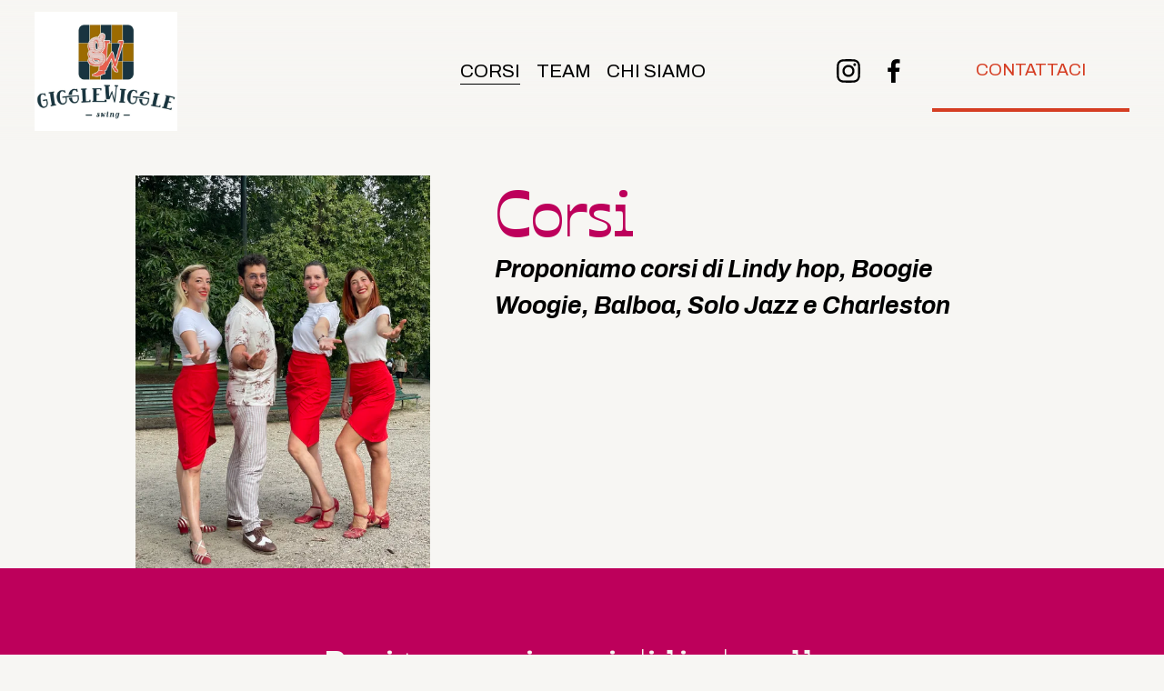

--- FILE ---
content_type: text/html;charset=utf-8
request_url: https://www.gigglewiggleswing.com/corsi
body_size: 33870
content:
<!doctype html>
<html xmlns:og="http://opengraphprotocol.org/schema/" xmlns:fb="http://www.facebook.com/2008/fbml" lang="it-IT"  >
  <head>
    <meta http-equiv="X-UA-Compatible" content="IE=edge,chrome=1">
    <meta name="viewport" content="width=device-width, initial-scale=1">
    <!-- This is Squarespace. --><!-- blue-parrot-wy7m -->
<base href="">
<meta charset="utf-8" />
<title>CORSI | Appassionati di swing? Iscriviti ora! &mdash; Il Titolo del tuo Sito</title>
<meta http-equiv="Accept-CH" content="Sec-CH-UA-Platform-Version, Sec-CH-UA-Model" /><link rel="icon" type="image/x-icon" href="https://assets.squarespace.com/universal/default-favicon.ico"/>
<link rel="canonical" href="https://www.gigglewiggleswing.com/corsi"/>
<meta property="og:site_name" content="Il Titolo del tuo Sito"/>
<meta property="og:title" content="CORSI | Appassionati di swing? Iscriviti ora! &mdash; Il Titolo del tuo Sito"/>
<meta property="og:url" content="https://www.gigglewiggleswing.com/corsi"/>
<meta property="og:type" content="website"/>
<meta property="og:description" content="Scopri i nostri corsi di Lindy Hop, Balboa, Solo Jazz e Charleston. Impara stili swing in diverse sedi e vivi l'emozione della danza swing con passione e professionalità."/>
<meta property="og:image" content="http://static1.squarespace.com/static/686fb60d287c11392355eb58/t/68811a07661b0f06c24e6280/1753291271910/logo+gws.jpg?format=1500w"/>
<meta property="og:image:width" content="940"/>
<meta property="og:image:height" content="788"/>
<meta itemprop="name" content="CORSI &#124; Appassionati di swing? Iscriviti ora! — Il Titolo del tuo Sito"/>
<meta itemprop="url" content="https://www.gigglewiggleswing.com/corsi"/>
<meta itemprop="description" content="Scopri i nostri corsi di Lindy Hop, Balboa, Solo Jazz e Charleston. Impara stili swing in diverse sedi e vivi l'emozione della danza swing con passione e professionalità."/>
<meta itemprop="thumbnailUrl" content="http://static1.squarespace.com/static/686fb60d287c11392355eb58/t/68811a07661b0f06c24e6280/1753291271910/logo+gws.jpg?format=1500w"/>
<link rel="image_src" href="http://static1.squarespace.com/static/686fb60d287c11392355eb58/t/68811a07661b0f06c24e6280/1753291271910/logo+gws.jpg?format=1500w" />
<meta itemprop="image" content="http://static1.squarespace.com/static/686fb60d287c11392355eb58/t/68811a07661b0f06c24e6280/1753291271910/logo+gws.jpg?format=1500w"/>
<meta name="twitter:title" content="CORSI &#124; Appassionati di swing? Iscriviti ora! — Il Titolo del tuo Sito"/>
<meta name="twitter:image" content="http://static1.squarespace.com/static/686fb60d287c11392355eb58/t/68811a07661b0f06c24e6280/1753291271910/logo+gws.jpg?format=1500w"/>
<meta name="twitter:url" content="https://www.gigglewiggleswing.com/corsi"/>
<meta name="twitter:card" content="summary"/>
<meta name="twitter:description" content="Scopri i nostri corsi di Lindy Hop, Balboa, Solo Jazz e Charleston. Impara stili swing in diverse sedi e vivi l'emozione della danza swing con passione e professionalità."/>
<meta name="description" content="Scopri i nostri corsi di Lindy Hop, Balboa, Solo Jazz e Charleston. Impara 
stili swing in diverse sedi e vivi l'emozione della danza swing con 
passione e professionalità." />
<link rel="preconnect" href="https://images.squarespace-cdn.com">
<link rel="preconnect" href="https://fonts.gstatic.com" crossorigin>
<link rel="stylesheet" href="https://fonts.googleapis.com/css2?family=Ojuju:ital,wght@0,600;0,700&family=Archivo:ital,wght@0,400;0,700;1,400;1,700"><script type="text/javascript" crossorigin="anonymous" defer="true" nomodule="nomodule" src="//assets.squarespace.com/@sqs/polyfiller/1.6/legacy.js"></script>
<script type="text/javascript" crossorigin="anonymous" defer="true" src="//assets.squarespace.com/@sqs/polyfiller/1.6/modern.js"></script>
<script type="text/javascript">SQUARESPACE_ROLLUPS = {};</script>
<script>(function(rollups, name) { if (!rollups[name]) { rollups[name] = {}; } rollups[name].js = ["//assets.squarespace.com/universal/scripts-compressed/extract-css-runtime-4c74ff6856ba5a35-min.it-IT.js"]; })(SQUARESPACE_ROLLUPS, 'squarespace-extract_css_runtime');</script>
<script crossorigin="anonymous" src="//assets.squarespace.com/universal/scripts-compressed/extract-css-runtime-4c74ff6856ba5a35-min.it-IT.js" defer ></script><script>(function(rollups, name) { if (!rollups[name]) { rollups[name] = {}; } rollups[name].js = ["//assets.squarespace.com/universal/scripts-compressed/extract-css-moment-js-vendor-3252acc4f00f868e-min.it-IT.js"]; })(SQUARESPACE_ROLLUPS, 'squarespace-extract_css_moment_js_vendor');</script>
<script crossorigin="anonymous" src="//assets.squarespace.com/universal/scripts-compressed/extract-css-moment-js-vendor-3252acc4f00f868e-min.it-IT.js" defer ></script><script>(function(rollups, name) { if (!rollups[name]) { rollups[name] = {}; } rollups[name].js = ["//assets.squarespace.com/universal/scripts-compressed/cldr-resource-pack-4cbe7930216759df-min.it-IT.js"]; })(SQUARESPACE_ROLLUPS, 'squarespace-cldr_resource_pack');</script>
<script crossorigin="anonymous" src="//assets.squarespace.com/universal/scripts-compressed/cldr-resource-pack-4cbe7930216759df-min.it-IT.js" defer ></script><script>(function(rollups, name) { if (!rollups[name]) { rollups[name] = {}; } rollups[name].js = ["//assets.squarespace.com/universal/scripts-compressed/common-vendors-stable-e6090faf5d1bd5d9-min.it-IT.js"]; })(SQUARESPACE_ROLLUPS, 'squarespace-common_vendors_stable');</script>
<script crossorigin="anonymous" src="//assets.squarespace.com/universal/scripts-compressed/common-vendors-stable-e6090faf5d1bd5d9-min.it-IT.js" defer ></script><script>(function(rollups, name) { if (!rollups[name]) { rollups[name] = {}; } rollups[name].js = ["//assets.squarespace.com/universal/scripts-compressed/common-vendors-a9a4df61d0f0836f-min.it-IT.js"]; })(SQUARESPACE_ROLLUPS, 'squarespace-common_vendors');</script>
<script crossorigin="anonymous" src="//assets.squarespace.com/universal/scripts-compressed/common-vendors-a9a4df61d0f0836f-min.it-IT.js" defer ></script><script>(function(rollups, name) { if (!rollups[name]) { rollups[name] = {}; } rollups[name].js = ["//assets.squarespace.com/universal/scripts-compressed/common-7c5f58dacd6bad5a-min.it-IT.js"]; })(SQUARESPACE_ROLLUPS, 'squarespace-common');</script>
<script crossorigin="anonymous" src="//assets.squarespace.com/universal/scripts-compressed/common-7c5f58dacd6bad5a-min.it-IT.js" defer ></script><script>(function(rollups, name) { if (!rollups[name]) { rollups[name] = {}; } rollups[name].js = ["//assets.squarespace.com/universal/scripts-compressed/user-account-core-919fd58bc6aad10b-min.it-IT.js"]; })(SQUARESPACE_ROLLUPS, 'squarespace-user_account_core');</script>
<script crossorigin="anonymous" src="//assets.squarespace.com/universal/scripts-compressed/user-account-core-919fd58bc6aad10b-min.it-IT.js" defer ></script><script>(function(rollups, name) { if (!rollups[name]) { rollups[name] = {}; } rollups[name].css = ["//assets.squarespace.com/universal/styles-compressed/user-account-core-d101a9d3cd0580b1-min.it-IT.css"]; })(SQUARESPACE_ROLLUPS, 'squarespace-user_account_core');</script>
<link rel="stylesheet" type="text/css" href="//assets.squarespace.com/universal/styles-compressed/user-account-core-d101a9d3cd0580b1-min.it-IT.css"><script>(function(rollups, name) { if (!rollups[name]) { rollups[name] = {}; } rollups[name].js = ["//assets.squarespace.com/universal/scripts-compressed/performance-bb74c0c6455fe761-min.it-IT.js"]; })(SQUARESPACE_ROLLUPS, 'squarespace-performance');</script>
<script crossorigin="anonymous" src="//assets.squarespace.com/universal/scripts-compressed/performance-bb74c0c6455fe761-min.it-IT.js" defer ></script><script data-name="static-context">Static = window.Static || {}; Static.SQUARESPACE_CONTEXT = {"betaFeatureFlags":["campaigns_discount_section_in_automations","section-sdk-plp-list-view-atc-button-enabled","enable_form_submission_trigger","campaigns_new_image_layout_picker","override_block_styles","supports_versioned_template_assets","nested_categories","campaigns_discount_section_in_blasts","scripts_defer","marketing_automations","campaigns_merch_state","modernized-pdp-m2-enabled","marketing_landing_page","new_stacked_index","contacts_and_campaigns_redesign","i18n_beta_website_locales","member_areas_feature","form_block_first_last_name_required","commerce-product-forms-rendering","campaigns_thumbnail_layout","campaigns_import_discounts"],"facebookAppId":"314192535267336","facebookApiVersion":"v6.0","rollups":{"squarespace-announcement-bar":{"js":"//assets.squarespace.com/universal/scripts-compressed/announcement-bar-0e994316c94cca6f-min.it-IT.js"},"squarespace-audio-player":{"css":"//assets.squarespace.com/universal/styles-compressed/audio-player-b05f5197a871c566-min.it-IT.css","js":"//assets.squarespace.com/universal/scripts-compressed/audio-player-a34db6e9ca39611a-min.it-IT.js"},"squarespace-blog-collection-list":{"css":"//assets.squarespace.com/universal/styles-compressed/blog-collection-list-b4046463b72f34e2-min.it-IT.css","js":"//assets.squarespace.com/universal/scripts-compressed/blog-collection-list-88754e974fb35f91-min.it-IT.js"},"squarespace-calendar-block-renderer":{"css":"//assets.squarespace.com/universal/styles-compressed/calendar-block-renderer-b72d08ba4421f5a0-min.it-IT.css","js":"//assets.squarespace.com/universal/scripts-compressed/calendar-block-renderer-cb380950e31360e6-min.it-IT.js"},"squarespace-chartjs-helpers":{"css":"//assets.squarespace.com/universal/styles-compressed/chartjs-helpers-96b256171ee039c1-min.it-IT.css","js":"//assets.squarespace.com/universal/scripts-compressed/chartjs-helpers-628a327127982826-min.it-IT.js"},"squarespace-comments":{"css":"//assets.squarespace.com/universal/styles-compressed/comments-1005d8fa07d32785-min.it-IT.css","js":"//assets.squarespace.com/universal/scripts-compressed/comments-4da3c1f4ed6f7faf-min.it-IT.js"},"squarespace-custom-css-popup":{"css":"//assets.squarespace.com/universal/styles-compressed/custom-css-popup-679a91a14e6e13a0-min.it-IT.css","js":"//assets.squarespace.com/universal/scripts-compressed/custom-css-popup-c54ebf9d0dfb3462-min.it-IT.js"},"squarespace-dialog":{"css":"//assets.squarespace.com/universal/styles-compressed/dialog-f9093f2d526b94df-min.it-IT.css","js":"//assets.squarespace.com/universal/scripts-compressed/dialog-963b1919efc55de1-min.it-IT.js"},"squarespace-events-collection":{"css":"//assets.squarespace.com/universal/styles-compressed/events-collection-b72d08ba4421f5a0-min.it-IT.css","js":"//assets.squarespace.com/universal/scripts-compressed/events-collection-c6426e7971b4f17f-min.it-IT.js"},"squarespace-form-rendering-utils":{"js":"//assets.squarespace.com/universal/scripts-compressed/form-rendering-utils-dc4536854ceac3a4-min.it-IT.js"},"squarespace-forms":{"css":"//assets.squarespace.com/universal/styles-compressed/forms-0afd3c6ac30bbab1-min.it-IT.css","js":"//assets.squarespace.com/universal/scripts-compressed/forms-aea86abf05cd3b12-min.it-IT.js"},"squarespace-gallery-collection-list":{"css":"//assets.squarespace.com/universal/styles-compressed/gallery-collection-list-b4046463b72f34e2-min.it-IT.css","js":"//assets.squarespace.com/universal/scripts-compressed/gallery-collection-list-628e6233ca6f2d1b-min.it-IT.js"},"squarespace-image-zoom":{"css":"//assets.squarespace.com/universal/styles-compressed/image-zoom-b4046463b72f34e2-min.it-IT.css","js":"//assets.squarespace.com/universal/scripts-compressed/image-zoom-0d91623106514311-min.it-IT.js"},"squarespace-pinterest":{"css":"//assets.squarespace.com/universal/styles-compressed/pinterest-b4046463b72f34e2-min.it-IT.css","js":"//assets.squarespace.com/universal/scripts-compressed/pinterest-4c88f3c2a794da81-min.it-IT.js"},"squarespace-popup-overlay":{"css":"//assets.squarespace.com/universal/styles-compressed/popup-overlay-b742b752f5880972-min.it-IT.css","js":"//assets.squarespace.com/universal/scripts-compressed/popup-overlay-ed65803510e7ffb3-min.it-IT.js"},"squarespace-product-quick-view":{"css":"//assets.squarespace.com/universal/styles-compressed/product-quick-view-da3f631e5a2b9554-min.it-IT.css","js":"//assets.squarespace.com/universal/scripts-compressed/product-quick-view-28e6c95bca38d47a-min.it-IT.js"},"squarespace-products-collection-item-v2":{"css":"//assets.squarespace.com/universal/styles-compressed/products-collection-item-v2-b4046463b72f34e2-min.it-IT.css","js":"//assets.squarespace.com/universal/scripts-compressed/products-collection-item-v2-0763613de8804138-min.it-IT.js"},"squarespace-products-collection-list-v2":{"css":"//assets.squarespace.com/universal/styles-compressed/products-collection-list-v2-b4046463b72f34e2-min.it-IT.css","js":"//assets.squarespace.com/universal/scripts-compressed/products-collection-list-v2-c2a40bfdac7d8caf-min.it-IT.js"},"squarespace-search-page":{"css":"//assets.squarespace.com/universal/styles-compressed/search-page-90a67fc09b9b32c6-min.it-IT.css","js":"//assets.squarespace.com/universal/scripts-compressed/search-page-79b8f74580f48f5f-min.it-IT.js"},"squarespace-search-preview":{"js":"//assets.squarespace.com/universal/scripts-compressed/search-preview-9403780ca5373a37-min.it-IT.js"},"squarespace-simple-liking":{"css":"//assets.squarespace.com/universal/styles-compressed/simple-liking-701bf8bbc05ec6aa-min.it-IT.css","js":"//assets.squarespace.com/universal/scripts-compressed/simple-liking-957a4b4cf6580d5d-min.it-IT.js"},"squarespace-social-buttons":{"css":"//assets.squarespace.com/universal/styles-compressed/social-buttons-95032e5fa98e47a5-min.it-IT.css","js":"//assets.squarespace.com/universal/scripts-compressed/social-buttons-78a706182c9d1758-min.it-IT.js"},"squarespace-tourdates":{"css":"//assets.squarespace.com/universal/styles-compressed/tourdates-b4046463b72f34e2-min.it-IT.css","js":"//assets.squarespace.com/universal/scripts-compressed/tourdates-99934d15164b0621-min.it-IT.js"},"squarespace-website-overlays-manager":{"css":"//assets.squarespace.com/universal/styles-compressed/website-overlays-manager-07ea5a4e004e6710-min.it-IT.css","js":"//assets.squarespace.com/universal/scripts-compressed/website-overlays-manager-b3805f8bb75903d0-min.it-IT.js"}},"pageType":2,"website":{"id":"686fb60d287c11392355eb58","identifier":"blue-parrot-wy7m","websiteType":1,"contentModifiedOn":1761833931093,"cloneable":false,"hasBeenCloneable":false,"siteStatus":{},"language":"it-IT","translationLocale":"it-IT","formattingLocale":"it-IT","timeZone":"Europe/Rome","machineTimeZoneOffset":3600000,"timeZoneOffset":3600000,"timeZoneAbbr":"CET","siteTitle":"Il Titolo del tuo Sito","fullSiteTitle":"CORSI | Appassionati di swing? Iscriviti ora! \u2014 Il Titolo del tuo Sito","siteDescription":"","location":{},"logoImageId":"686fb72b4fe84e77ecdef348","socialLogoImageId":"68811a07661b0f06c24e6280","shareButtonOptions":{"2":true,"4":true,"8":true,"6":true,"1":true,"3":true,"7":true},"logoImageUrl":"//images.squarespace-cdn.com/content/v1/686fb60d287c11392355eb58/d8ac58fc-852d-4240-8a89-77e8dd0bf787/logo+gws.jpg","socialLogoImageUrl":"//images.squarespace-cdn.com/content/v1/686fb60d287c11392355eb58/d8ac58fc-852d-4240-8a89-77e8dd0bf787/logo+gws.jpg","authenticUrl":"https://www.gigglewiggleswing.com","internalUrl":"https://blue-parrot-wy7m.squarespace.com","baseUrl":"https://www.gigglewiggleswing.com","primaryDomain":"www.gigglewiggleswing.com","sslSetting":3,"isHstsEnabled":true,"socialAccounts":[{"serviceId":64,"screenname":"Instagram","addedOn":1752151565379,"profileUrl":"http://instagram.com/giggle_wiggle_swing/","iconEnabled":true,"serviceName":"instagram-unauth"},{"serviceId":60,"screenname":"Facebook","addedOn":1752151565385,"profileUrl":"http://facebook.com/gigglewiggleswing","iconEnabled":true,"serviceName":"facebook-unauth"}],"typekitId":"","statsMigrated":false,"imageMetadataProcessingEnabled":false,"screenshotId":"bcbba66ff2fa54d439241b8190b67b1e45bf0bf16b65d08abb17ec4e4d0006dd","captchaSettings":{"enabledForDonations":false},"showOwnerLogin":false},"websiteSettings":{"id":"686fb60d287c11392355eb74","websiteId":"686fb60d287c11392355eb58","subjects":[],"country":"IT","state":"25","simpleLikingEnabled":true,"mobileInfoBarSettings":{"isContactEmailEnabled":false,"isContactPhoneNumberEnabled":false,"isLocationEnabled":false,"isBusinessHoursEnabled":false},"announcementBarSettings":{},"commentLikesAllowed":true,"commentAnonAllowed":true,"commentThreaded":true,"commentApprovalRequired":false,"commentAvatarsOn":true,"commentSortType":2,"commentFlagThreshold":0,"commentFlagsAllowed":true,"commentEnableByDefault":true,"commentDisableAfterDaysDefault":0,"disqusShortname":"","commentsEnabled":false,"businessHours":{},"storeSettings":{"returnPolicy":null,"termsOfService":null,"privacyPolicy":null,"expressCheckout":false,"continueShoppingLinkUrl":"/","useLightCart":false,"showNoteField":false,"shippingCountryDefaultValue":"US","billToShippingDefaultValue":false,"showShippingPhoneNumber":true,"isShippingPhoneRequired":false,"showBillingPhoneNumber":true,"isBillingPhoneRequired":false,"currenciesSupported":["USD","CAD","GBP","AUD","EUR","CHF","NOK","SEK","DKK","NZD","SGD","MXN","HKD","CZK","ILS","MYR","RUB","PHP","PLN","THB","BRL","ARS","COP","IDR","INR","JPY","ZAR"],"defaultCurrency":"USD","selectedCurrency":"EUR","measurementStandard":1,"showCustomCheckoutForm":false,"checkoutPageMarketingOptInEnabled":true,"enableMailingListOptInByDefault":false,"sameAsRetailLocation":false,"merchandisingSettings":{"scarcityEnabledOnProductItems":false,"scarcityEnabledOnProductBlocks":false,"scarcityMessageType":"DEFAULT_SCARCITY_MESSAGE","scarcityThreshold":10,"multipleQuantityAllowedForServices":true,"restockNotificationsEnabled":false,"restockNotificationsSuccessText":"","restockNotificationsMailingListSignUpEnabled":false,"relatedProductsEnabled":false,"relatedProductsOrdering":"random","soldOutVariantsDropdownDisabled":false,"productComposerOptedIn":false,"productComposerABTestOptedOut":false,"productReviewsEnabled":false},"minimumOrderSubtotalEnabled":false,"minimumOrderSubtotal":{"currency":"EUR","value":"0.00"},"addToCartConfirmationType":2,"isLive":false,"multipleQuantityAllowedForServices":true},"useEscapeKeyToLogin":false,"ssBadgeType":1,"ssBadgePosition":4,"ssBadgeVisibility":1,"ssBadgeDevices":1,"pinterestOverlayOptions":{"mode":"disabled"},"userAccountsSettings":{"loginAllowed":true,"signupAllowed":true}},"cookieSettings":{"isCookieBannerEnabled":false,"isRestrictiveCookiePolicyEnabled":false,"cookieBannerText":"","cookieBannerTheme":"","cookieBannerVariant":"","cookieBannerPosition":"","cookieBannerCtaVariant":"","cookieBannerCtaText":"","cookieBannerAcceptType":"OPT_IN","cookieBannerOptOutCtaText":"","cookieBannerHasOptOut":false,"cookieBannerHasManageCookies":true,"cookieBannerManageCookiesLabel":"","cookieBannerSavedPreferencesText":"","cookieBannerSavedPreferencesLayout":"PILL"},"websiteCloneable":false,"collection":{"title":"CORSI","id":"686fb60d287c11392355ebc8","fullUrl":"/corsi","type":10,"permissionType":1},"subscribed":false,"appDomain":"squarespace.com","templateTweakable":true,"tweakJSON":{"form-use-theme-colors":"true","header-logo-height":"131px","header-mobile-logo-max-height":"64px","header-vert-padding":"1vw","header-width":"Inset","maxPageWidth":"1680px","mobile-header-vert-padding":"6vw","pagePadding":"3vw","tweak-blog-alternating-side-by-side-image-aspect-ratio":"1:1 Square","tweak-blog-alternating-side-by-side-image-spacing":"5%","tweak-blog-alternating-side-by-side-meta-spacing":"15px","tweak-blog-alternating-side-by-side-primary-meta":"Categories","tweak-blog-alternating-side-by-side-read-more-spacing":"5px","tweak-blog-alternating-side-by-side-secondary-meta":"Date","tweak-blog-basic-grid-columns":"2","tweak-blog-basic-grid-image-aspect-ratio":"3:2 Standard","tweak-blog-basic-grid-image-spacing":"30px","tweak-blog-basic-grid-meta-spacing":"15px","tweak-blog-basic-grid-primary-meta":"Categories","tweak-blog-basic-grid-read-more-spacing":"15px","tweak-blog-basic-grid-secondary-meta":"Date","tweak-blog-item-custom-width":"60","tweak-blog-item-show-author-profile":"true","tweak-blog-item-width":"Narrow","tweak-blog-masonry-columns":"2","tweak-blog-masonry-horizontal-spacing":"150px","tweak-blog-masonry-image-spacing":"25px","tweak-blog-masonry-meta-spacing":"20px","tweak-blog-masonry-primary-meta":"Categories","tweak-blog-masonry-read-more-spacing":"5px","tweak-blog-masonry-secondary-meta":"Date","tweak-blog-masonry-vertical-spacing":"100px","tweak-blog-side-by-side-image-aspect-ratio":"1:1 Square","tweak-blog-side-by-side-image-spacing":"6%","tweak-blog-side-by-side-meta-spacing":"20px","tweak-blog-side-by-side-primary-meta":"Categories","tweak-blog-side-by-side-read-more-spacing":"5px","tweak-blog-side-by-side-secondary-meta":"Date","tweak-blog-single-column-image-spacing":"40px","tweak-blog-single-column-meta-spacing":"30px","tweak-blog-single-column-primary-meta":"Categories","tweak-blog-single-column-read-more-spacing":"30px","tweak-blog-single-column-secondary-meta":"Date","tweak-events-stacked-show-thumbnails":"true","tweak-events-stacked-thumbnail-size":"3:2 Standard","tweak-fixed-header":"false","tweak-fixed-header-style":"Scroll Back","tweak-global-animations-animation-curve":"ease","tweak-global-animations-animation-delay":"0.6s","tweak-global-animations-animation-duration":"0.90s","tweak-global-animations-animation-style":"fade","tweak-global-animations-animation-type":"fade","tweak-global-animations-complexity-level":"detailed","tweak-global-animations-enabled":"true","tweak-portfolio-grid-basic-custom-height":"50","tweak-portfolio-grid-overlay-custom-height":"50","tweak-portfolio-hover-follow-acceleration":"10%","tweak-portfolio-hover-follow-animation-duration":"Fast","tweak-portfolio-hover-follow-animation-type":"Fade","tweak-portfolio-hover-follow-delimiter":"Forward Slash","tweak-portfolio-hover-follow-front":"true","tweak-portfolio-hover-follow-layout":"Inline","tweak-portfolio-hover-follow-size":"50","tweak-portfolio-hover-follow-text-spacing-x":"1.5","tweak-portfolio-hover-follow-text-spacing-y":"0","tweak-portfolio-hover-static-animation-duration":"Fast","tweak-portfolio-hover-static-animation-type":"Fade","tweak-portfolio-hover-static-delimiter":"Hyphen","tweak-portfolio-hover-static-front":"true","tweak-portfolio-hover-static-layout":"Inline","tweak-portfolio-hover-static-size":"50","tweak-portfolio-hover-static-text-spacing-x":"1.5","tweak-portfolio-hover-static-text-spacing-y":"1.5","tweak-portfolio-index-background-animation-duration":"Medium","tweak-portfolio-index-background-animation-type":"Fade","tweak-portfolio-index-background-custom-height":"50","tweak-portfolio-index-background-delimiter":"None","tweak-portfolio-index-background-height":"Large","tweak-portfolio-index-background-horizontal-alignment":"Center","tweak-portfolio-index-background-link-format":"Stacked","tweak-portfolio-index-background-persist":"false","tweak-portfolio-index-background-vertical-alignment":"Middle","tweak-portfolio-index-background-width":"Full Bleed","tweak-transparent-header":"false"},"templateId":"5c5a519771c10ba3470d8101","templateVersion":"7.1","pageFeatures":[1,2,4],"gmRenderKey":"QUl6YVN5Q0JUUk9xNkx1dkZfSUUxcjQ2LVQ0QWVUU1YtMGQ3bXk4","templateScriptsRootUrl":"https://static1.squarespace.com/static/vta/5c5a519771c10ba3470d8101/scripts/","impersonatedSession":false,"tzData":{"zones":[[60,"EU","CE%sT",null]],"rules":{"EU":[[1981,"max",null,"Mar","lastSun","1:00u","1:00","S"],[1996,"max",null,"Oct","lastSun","1:00u","0",null]]}},"showAnnouncementBar":false,"recaptchaEnterpriseContext":{"recaptchaEnterpriseSiteKey":"6LdDFQwjAAAAAPigEvvPgEVbb7QBm-TkVJdDTlAv"},"i18nContext":{"timeZoneData":{"id":"Europe/Rome","name":"Ora dell\u2019Europa centrale"}},"env":"PRODUCTION","visitorFormContext":{"formFieldFormats":{"countries":[{"name":"Afghanistan","code":"AF","phoneCode":"+93"},{"name":"Albania","code":"AL","phoneCode":"+355"},{"name":"Algeria","code":"DZ","phoneCode":"+213"},{"name":"Andorra","code":"AD","phoneCode":"+376"},{"name":"Angola","code":"AO","phoneCode":"+244"},{"name":"Anguilla","code":"AI","phoneCode":"+1"},{"name":"Antigua e Barbuda","code":"AG","phoneCode":"+1"},{"name":"Arabia Saudita","code":"SA","phoneCode":"+966"},{"name":"Argentina","code":"AR","phoneCode":"+54"},{"name":"Armenia","code":"AM","phoneCode":"+374"},{"name":"Aruba","code":"AW","phoneCode":"+297"},{"name":"Australia","code":"AU","phoneCode":"+61"},{"name":"Austria","code":"AT","phoneCode":"+43"},{"name":"Azerbaigian","code":"AZ","phoneCode":"+994"},{"name":"Bahamas","code":"BS","phoneCode":"+1"},{"name":"Bahrein","code":"BH","phoneCode":"+973"},{"name":"Bangladesh","code":"BD","phoneCode":"+880"},{"name":"Barbados","code":"BB","phoneCode":"+1"},{"name":"Belgio","code":"BE","phoneCode":"+32"},{"name":"Belize","code":"BZ","phoneCode":"+501"},{"name":"Benin","code":"BJ","phoneCode":"+229"},{"name":"Bermuda","code":"BM","phoneCode":"+1"},{"name":"Bhutan","code":"BT","phoneCode":"+975"},{"name":"Bielorussia","code":"BY","phoneCode":"+375"},{"name":"Bolivia","code":"BO","phoneCode":"+591"},{"name":"Bosnia ed Erzegovina","code":"BA","phoneCode":"+387"},{"name":"Botswana","code":"BW","phoneCode":"+267"},{"name":"Brasile","code":"BR","phoneCode":"+55"},{"name":"Brunei","code":"BN","phoneCode":"+673"},{"name":"Bulgaria","code":"BG","phoneCode":"+359"},{"name":"Burkina Faso","code":"BF","phoneCode":"+226"},{"name":"Burundi","code":"BI","phoneCode":"+257"},{"name":"Cambogia","code":"KH","phoneCode":"+855"},{"name":"Camerun","code":"CM","phoneCode":"+237"},{"name":"Canada","code":"CA","phoneCode":"+1"},{"name":"Capo Verde","code":"CV","phoneCode":"+238"},{"name":"Caraibi olandesi","code":"BQ","phoneCode":"+599"},{"name":"Cechia","code":"CZ","phoneCode":"+420"},{"name":"Ciad","code":"TD","phoneCode":"+235"},{"name":"Cile","code":"CL","phoneCode":"+56"},{"name":"Cina","code":"CN","phoneCode":"+86"},{"name":"Cipro","code":"CY","phoneCode":"+357"},{"name":"Citt\u00E0 del Vaticano","code":"VA","phoneCode":"+39"},{"name":"Colombia","code":"CO","phoneCode":"+57"},{"name":"Comore","code":"KM","phoneCode":"+269"},{"name":"Congo-Brazzaville","code":"CG","phoneCode":"+242"},{"name":"Congo - Kinshasa","code":"CD","phoneCode":"+243"},{"name":"Corea del Nord","code":"KP","phoneCode":"+850"},{"name":"Corea del Sud","code":"KR","phoneCode":"+82"},{"name":"Costa d\u2019Avorio","code":"CI","phoneCode":"+225"},{"name":"Costa Rica","code":"CR","phoneCode":"+506"},{"name":"Croazia","code":"HR","phoneCode":"+385"},{"name":"Cuba","code":"CU","phoneCode":"+53"},{"name":"Cura\u00E7ao","code":"CW","phoneCode":"+599"},{"name":"Danimarca","code":"DK","phoneCode":"+45"},{"name":"Dominica","code":"DM","phoneCode":"+1"},{"name":"Ecuador","code":"EC","phoneCode":"+593"},{"name":"Egitto","code":"EG","phoneCode":"+20"},{"name":"El Salvador","code":"SV","phoneCode":"+503"},{"name":"Emirati Arabi Uniti","code":"AE","phoneCode":"+971"},{"name":"Eritrea","code":"ER","phoneCode":"+291"},{"name":"Estonia","code":"EE","phoneCode":"+372"},{"name":"Eswatini","code":"SZ","phoneCode":"+268"},{"name":"Etiopia","code":"ET","phoneCode":"+251"},{"name":"Figi","code":"FJ","phoneCode":"+679"},{"name":"Filippine","code":"PH","phoneCode":"+63"},{"name":"Finlandia","code":"FI","phoneCode":"+358"},{"name":"Francia","code":"FR","phoneCode":"+33"},{"name":"Gabon","code":"GA","phoneCode":"+241"},{"name":"Gambia","code":"GM","phoneCode":"+220"},{"name":"Georgia","code":"GE","phoneCode":"+995"},{"name":"Germania","code":"DE","phoneCode":"+49"},{"name":"Ghana","code":"GH","phoneCode":"+233"},{"name":"Giamaica","code":"JM","phoneCode":"+1"},{"name":"Giappone","code":"JP","phoneCode":"+81"},{"name":"Gibilterra","code":"GI","phoneCode":"+350"},{"name":"Gibuti","code":"DJ","phoneCode":"+253"},{"name":"Giordania","code":"JO","phoneCode":"+962"},{"name":"Grecia","code":"GR","phoneCode":"+30"},{"name":"Grenada","code":"GD","phoneCode":"+1"},{"name":"Groenlandia","code":"GL","phoneCode":"+299"},{"name":"Guadalupa","code":"GP","phoneCode":"+590"},{"name":"Guam","code":"GU","phoneCode":"+1"},{"name":"Guatemala","code":"GT","phoneCode":"+502"},{"name":"Guernsey","code":"GG","phoneCode":"+44"},{"name":"Guinea","code":"GN","phoneCode":"+224"},{"name":"Guinea-Bissau","code":"GW","phoneCode":"+245"},{"name":"Guinea Equatoriale","code":"GQ","phoneCode":"+240"},{"name":"Guyana","code":"GY","phoneCode":"+592"},{"name":"Guyana Francese","code":"GF","phoneCode":"+594"},{"name":"Haiti","code":"HT","phoneCode":"+509"},{"name":"Honduras","code":"HN","phoneCode":"+504"},{"name":"India","code":"IN","phoneCode":"+91"},{"name":"Indonesia","code":"ID","phoneCode":"+62"},{"name":"Iran","code":"IR","phoneCode":"+98"},{"name":"Iraq","code":"IQ","phoneCode":"+964"},{"name":"Irlanda","code":"IE","phoneCode":"+353"},{"name":"Islanda","code":"IS","phoneCode":"+354"},{"name":"Isola Ascensione","code":"AC","phoneCode":"+247"},{"name":"Isola Christmas","code":"CX","phoneCode":"+61"},{"name":"Isola di Man","code":"IM","phoneCode":"+44"},{"name":"Isola Norfolk","code":"NF","phoneCode":"+672"},{"name":"Isole \u00C5land","code":"AX","phoneCode":"+358"},{"name":"Isole Cayman","code":"KY","phoneCode":"+1"},{"name":"Isole Cocos (Keeling)","code":"CC","phoneCode":"+61"},{"name":"Isole Cook","code":"CK","phoneCode":"+682"},{"name":"Isole F\u00E6r \u00D8er","code":"FO","phoneCode":"+298"},{"name":"Isole Falkland","code":"FK","phoneCode":"+500"},{"name":"Isole Marianne settentrionali","code":"MP","phoneCode":"+1"},{"name":"Isole Marshall","code":"MH","phoneCode":"+692"},{"name":"Isole Salomone","code":"SB","phoneCode":"+677"},{"name":"Isole Turks e Caicos","code":"TC","phoneCode":"+1"},{"name":"Isole Vergini Americane","code":"VI","phoneCode":"+1"},{"name":"Isole Vergini Britanniche","code":"VG","phoneCode":"+1"},{"name":"Israele","code":"IL","phoneCode":"+972"},{"name":"Italia","code":"IT","phoneCode":"+39"},{"name":"Jersey","code":"JE","phoneCode":"+44"},{"name":"Kazakistan","code":"KZ","phoneCode":"+7"},{"name":"Kenya","code":"KE","phoneCode":"+254"},{"name":"Kirghizistan","code":"KG","phoneCode":"+996"},{"name":"Kiribati","code":"KI","phoneCode":"+686"},{"name":"Kosovo","code":"XK","phoneCode":"+383"},{"name":"Kuwait","code":"KW","phoneCode":"+965"},{"name":"Laos","code":"LA","phoneCode":"+856"},{"name":"Lesotho","code":"LS","phoneCode":"+266"},{"name":"Lettonia","code":"LV","phoneCode":"+371"},{"name":"Libano","code":"LB","phoneCode":"+961"},{"name":"Liberia","code":"LR","phoneCode":"+231"},{"name":"Libia","code":"LY","phoneCode":"+218"},{"name":"Liechtenstein","code":"LI","phoneCode":"+423"},{"name":"Lituania","code":"LT","phoneCode":"+370"},{"name":"Lussemburgo","code":"LU","phoneCode":"+352"},{"name":"Macedonia del Nord","code":"MK","phoneCode":"+389"},{"name":"Madagascar","code":"MG","phoneCode":"+261"},{"name":"Malawi","code":"MW","phoneCode":"+265"},{"name":"Malaysia","code":"MY","phoneCode":"+60"},{"name":"Maldive","code":"MV","phoneCode":"+960"},{"name":"Mali","code":"ML","phoneCode":"+223"},{"name":"Malta","code":"MT","phoneCode":"+356"},{"name":"Marocco","code":"MA","phoneCode":"+212"},{"name":"Martinica","code":"MQ","phoneCode":"+596"},{"name":"Mauritania","code":"MR","phoneCode":"+222"},{"name":"Mauritius","code":"MU","phoneCode":"+230"},{"name":"Mayotte","code":"YT","phoneCode":"+262"},{"name":"Messico","code":"MX","phoneCode":"+52"},{"name":"Micronesia","code":"FM","phoneCode":"+691"},{"name":"Moldavia","code":"MD","phoneCode":"+373"},{"name":"Monaco","code":"MC","phoneCode":"+377"},{"name":"Mongolia","code":"MN","phoneCode":"+976"},{"name":"Montenegro","code":"ME","phoneCode":"+382"},{"name":"Montserrat","code":"MS","phoneCode":"+1"},{"name":"Mozambico","code":"MZ","phoneCode":"+258"},{"name":"Myanmar (Birmania)","code":"MM","phoneCode":"+95"},{"name":"Namibia","code":"NA","phoneCode":"+264"},{"name":"Nauru","code":"NR","phoneCode":"+674"},{"name":"Nepal","code":"NP","phoneCode":"+977"},{"name":"Nicaragua","code":"NI","phoneCode":"+505"},{"name":"Niger","code":"NE","phoneCode":"+227"},{"name":"Nigeria","code":"NG","phoneCode":"+234"},{"name":"Niue","code":"NU","phoneCode":"+683"},{"name":"Norvegia","code":"NO","phoneCode":"+47"},{"name":"Nuova Caledonia","code":"NC","phoneCode":"+687"},{"name":"Nuova Zelanda","code":"NZ","phoneCode":"+64"},{"name":"Oman","code":"OM","phoneCode":"+968"},{"name":"Paesi Bassi","code":"NL","phoneCode":"+31"},{"name":"Pakistan","code":"PK","phoneCode":"+92"},{"name":"Palau","code":"PW","phoneCode":"+680"},{"name":"Panama","code":"PA","phoneCode":"+507"},{"name":"Papua Nuova Guinea","code":"PG","phoneCode":"+675"},{"name":"Paraguay","code":"PY","phoneCode":"+595"},{"name":"Per\u00F9","code":"PE","phoneCode":"+51"},{"name":"Polinesia francese","code":"PF","phoneCode":"+689"},{"name":"Polonia","code":"PL","phoneCode":"+48"},{"name":"Portogallo","code":"PT","phoneCode":"+351"},{"name":"Portorico","code":"PR","phoneCode":"+1"},{"name":"Qatar","code":"QA","phoneCode":"+974"},{"name":"RAS di Hong Kong","code":"HK","phoneCode":"+852"},{"name":"RAS di Macao","code":"MO","phoneCode":"+853"},{"name":"Regno Unito","code":"GB","phoneCode":"+44"},{"name":"Repubblica Centrafricana","code":"CF","phoneCode":"+236"},{"name":"Repubblica Dominicana","code":"DO","phoneCode":"+1"},{"name":"Riunione","code":"RE","phoneCode":"+262"},{"name":"Romania","code":"RO","phoneCode":"+40"},{"name":"Ruanda","code":"RW","phoneCode":"+250"},{"name":"Russia","code":"RU","phoneCode":"+7"},{"name":"Sahara occidentale","code":"EH","phoneCode":"+212"},{"name":"Saint-Barth\u00E9lemy","code":"BL","phoneCode":"+590"},{"name":"Saint Kitts e Nevis","code":"KN","phoneCode":"+1"},{"name":"Saint Lucia","code":"LC","phoneCode":"+1"},{"name":"Saint Martin","code":"MF","phoneCode":"+590"},{"name":"Saint-Pierre e Miquelon","code":"PM","phoneCode":"+508"},{"name":"Saint Vincent e Grenadine","code":"VC","phoneCode":"+1"},{"name":"Samoa","code":"WS","phoneCode":"+685"},{"name":"Samoa americane","code":"AS","phoneCode":"+1"},{"name":"San Marino","code":"SM","phoneCode":"+378"},{"name":"Sant\u2019Elena","code":"SH","phoneCode":"+290"},{"name":"S\u00E3o Tom\u00E9 e Pr\u00EDncipe","code":"ST","phoneCode":"+239"},{"name":"Senegal","code":"SN","phoneCode":"+221"},{"name":"Serbia","code":"RS","phoneCode":"+381"},{"name":"Seychelles","code":"SC","phoneCode":"+248"},{"name":"Sierra Leone","code":"SL","phoneCode":"+232"},{"name":"Singapore","code":"SG","phoneCode":"+65"},{"name":"Sint Maarten","code":"SX","phoneCode":"+1"},{"name":"Siria","code":"SY","phoneCode":"+963"},{"name":"Slovacchia","code":"SK","phoneCode":"+421"},{"name":"Slovenia","code":"SI","phoneCode":"+386"},{"name":"Somalia","code":"SO","phoneCode":"+252"},{"name":"Spagna","code":"ES","phoneCode":"+34"},{"name":"Sri Lanka","code":"LK","phoneCode":"+94"},{"name":"Stati Uniti","code":"US","phoneCode":"+1"},{"name":"Sudafrica","code":"ZA","phoneCode":"+27"},{"name":"Sudan","code":"SD","phoneCode":"+249"},{"name":"Sud Sudan","code":"SS","phoneCode":"+211"},{"name":"Suriname","code":"SR","phoneCode":"+597"},{"name":"Svalbard e Jan Mayen","code":"SJ","phoneCode":"+47"},{"name":"Svezia","code":"SE","phoneCode":"+46"},{"name":"Svizzera","code":"CH","phoneCode":"+41"},{"name":"Tagikistan","code":"TJ","phoneCode":"+992"},{"name":"Taiwan","code":"TW","phoneCode":"+886"},{"name":"Tanzania","code":"TZ","phoneCode":"+255"},{"name":"Territorio britannico dell\u2019Oceano Indiano","code":"IO","phoneCode":"+246"},{"name":"Territori palestinesi","code":"PS","phoneCode":"+970"},{"name":"Thailandia","code":"TH","phoneCode":"+66"},{"name":"Timor Est","code":"TL","phoneCode":"+670"},{"name":"Togo","code":"TG","phoneCode":"+228"},{"name":"Tokelau","code":"TK","phoneCode":"+690"},{"name":"Tonga","code":"TO","phoneCode":"+676"},{"name":"Trinidad e Tobago","code":"TT","phoneCode":"+1"},{"name":"Tristan da Cunha","code":"TA","phoneCode":"+290"},{"name":"Tunisia","code":"TN","phoneCode":"+216"},{"name":"Turchia","code":"TR","phoneCode":"+90"},{"name":"Turkmenistan","code":"TM","phoneCode":"+993"},{"name":"Tuvalu","code":"TV","phoneCode":"+688"},{"name":"Ucraina","code":"UA","phoneCode":"+380"},{"name":"Uganda","code":"UG","phoneCode":"+256"},{"name":"Ungheria","code":"HU","phoneCode":"+36"},{"name":"Uruguay","code":"UY","phoneCode":"+598"},{"name":"Uzbekistan","code":"UZ","phoneCode":"+998"},{"name":"Vanuatu","code":"VU","phoneCode":"+678"},{"name":"Venezuela","code":"VE","phoneCode":"+58"},{"name":"Vietnam","code":"VN","phoneCode":"+84"},{"name":"Wallis e Futuna","code":"WF","phoneCode":"+681"},{"name":"Yemen","code":"YE","phoneCode":"+967"},{"name":"Zambia","code":"ZM","phoneCode":"+260"},{"name":"Zimbabwe","code":"ZW","phoneCode":"+263"}],"initialPhoneFormat":{"id":0,"type":"PHONE_NUMBER","country":"IT","labelLocale":"it-IT","fields":[{"type":"FIELD","label":"1","identifier":"1","length":3,"required":false,"metadata":{}},{"type":"SEPARATOR","label":" ","identifier":"Space","length":0,"required":false,"metadata":{}},{"type":"FIELD","label":"2","identifier":"2","length":17,"required":false,"metadata":{}}]},"initialNameOrder":"GIVEN_FIRST","initialAddressFormat":{"id":0,"type":"ADDRESS","country":"IT","labelLocale":"it","fields":[{"type":"FIELD","label":"Indirizzo riga 1","identifier":"Line1","length":0,"required":true,"metadata":{"autocomplete":"address-line1"}},{"type":"SEPARATOR","label":"\n","identifier":"Newline","length":0,"required":false,"metadata":{}},{"type":"FIELD","label":"Indirizzo riga 2","identifier":"Line2","length":0,"required":false,"metadata":{"autocomplete":"address-line2"}},{"type":"SEPARATOR","label":"\n","identifier":"Newline","length":0,"required":false,"metadata":{}},{"type":"FIELD","label":"Codice di avviamento postale","identifier":"Zip","length":0,"required":true,"metadata":{"autocomplete":"postal-code"}},{"type":"SEPARATOR","label":" ","identifier":"Space","length":0,"required":false,"metadata":{}},{"type":"FIELD","label":"Citt\u00E0","identifier":"City","length":0,"required":true,"metadata":{"autocomplete":"address-level2"}},{"type":"SEPARATOR","label":" ","identifier":"Space","length":0,"required":false,"metadata":{}},{"type":"FIELD","label":"Provincia","identifier":"State","length":0,"required":true,"metadata":{"autocomplete":"address-level1"}}]}},"localizedStrings":{"validation":{"noValidSelection":"Seleziona un elemento valido.","invalidUrl":"Deve essere un URL valido.","stringTooLong":"Il valore deve avere un massimo di {0} caratteri.","containsInvalidKey":"{0} contiene un valore non valido.","invalidTwitterUsername":"Inserire un nome utente Twitter corretto.","valueOutsideRange":"Il valore deve essere compreso tra {0} e {1}.","invalidPassword":"Le password non devono contenere spazi vuoti.","missingRequiredSubfields":"{0} mancano i campi secondari richiesti: {1}","invalidCurrency":"Il valore della valuta deve essere formattato come 1234 o 123.99.","invalidMapSize":"Il valore dovrebbe contenere {0} elementi.","subfieldsRequired":"Tutti i campi in {0} sono richiesti.","formSubmissionFailed":"Invio del modulo non riuscito. Controlla le seguenti informazioni: {0}.","invalidCountryCode":"Il prefisso deve avere un + e fino a 4 cifre.","invalidDate":"La data inserita non \u00E8 corretta.","required":"{0} \u00E8 richiesto.","invalidStringLength":"Il valore dovrebbe contenere {0} caratteri.","invalidEmail":"Gli indirizzi email devono seguire il formato utente@dominio.com.","invalidListLength":"Il valore deve contenere {0} elementi.","allEmpty":"Per favore completa almeno un campo del modulo.","missingRequiredQuestion":"Manca una domanda obbligatoria.","invalidQuestion":"Contiene una domanda non valida.","captchaFailure":"Convalida Captcha non riuscita. Riprova.","stringTooShort":"Il valore deve avere almeno {0} caratteri.","invalid":"{0} non \u00E8 corretto.","formErrors":"Errori relativi al Modulo","containsInvalidValue":"{0} contiene un valore errato.","invalidUnsignedNumber":"I numeri possono solo contenere cifre e non altri caratteri.","invalidName":"Un nome valido pu\u00F2 solo contenere lettere, numeri, spazi o caratteri."},"submit":"Invia","status":{"title":"Blocco {@}","learnMore":"Maggiori informazioni"},"name":{"firstName":"Nome","lastName":"Cognome"},"lightbox":{"openForm":"Apri modulo"},"likert":{"agree":"D'accordo","stronglyDisagree":"Fortemente in disaccordo","disagree":"In disaccordo","stronglyAgree":"Completamente d'accordo","neutral":"Neutrale"},"time":{"am":"di mattina","second":"Secondo","pm":"di sera","minute":"Minuto","amPm":"AM/PM","hour":"Ora"},"notFound":"Modulo non trovato.","date":{"yyyy":"AAAA","year":"Anno","mm":"MM","day":"della Terra","month":"Mese","dd":"GG"},"phone":{"country":"Paese","number":"Numero","prefix":"Prefisso","areaCode":"CAP","line":"Linea"},"submitError":"Non \u00E8 possibile inviare il modulo. Riprova pi\u00F9 tardi.","address":{"stateProvince":"Regione","country":"Paese","zipPostalCode":"CAP","address2":"Indirizzo 2","address1":"Indirizzo 1","city":"Citt\u00E0"},"email":{"signUp":"Iscriviti per ricevere aggiornamenti e restare sempre informato sulle ultime novit\u00E0"},"cannotSubmitDemoForm":"Questo \u00E8 un modulo dimostrativo e non pu\u00F2 essere inviato.","required":"(obbligatorio)","invalidData":"Modulo non valido."}}};</script><link rel="stylesheet" type="text/css" href="https://definitions.sqspcdn.com/website-component-definition/static-assets/website.components.shape/a26fc6b2-5741-4d1d-ac8a-7238ffb83b81_509/website.components.shape.styles.css"/><link rel="stylesheet" type="text/css" href="https://definitions.sqspcdn.com/website-component-definition/static-assets/website.components.imageFluid/3d7b7b7c-6068-4c5c-8bba-0f88613653b6_114/website.components.imageFluid.styles.css"/><link rel="stylesheet" type="text/css" href="https://definitions.sqspcdn.com/website-component-definition/static-assets/website.components.form/c6cbacf0-5c5f-4b5e-aa6b-627a572c96bb_286/website.components.form.styles.css"/><script defer src="https://definitions.sqspcdn.com/website-component-definition/static-assets/website.components.shape/a26fc6b2-5741-4d1d-ac8a-7238ffb83b81_509/trigger-animation-runtime.js"></script><script defer src="https://definitions.sqspcdn.com/website-component-definition/static-assets/website.components.shape/a26fc6b2-5741-4d1d-ac8a-7238ffb83b81_509/8830.js"></script><script defer src="https://definitions.sqspcdn.com/website-component-definition/static-assets/website.components.imageFluid/3d7b7b7c-6068-4c5c-8bba-0f88613653b6_114/8830.js"></script><script defer src="https://definitions.sqspcdn.com/website-component-definition/static-assets/website.components.imageFluid/3d7b7b7c-6068-4c5c-8bba-0f88613653b6_114/image-effect-liquid.js"></script><script defer src="https://definitions.sqspcdn.com/website-component-definition/static-assets/website.components.imageFluid/3d7b7b7c-6068-4c5c-8bba-0f88613653b6_114/image-effect-refracted-circles.js"></script><script defer src="https://definitions.sqspcdn.com/website-component-definition/static-assets/website.components.imageFluid/3d7b7b7c-6068-4c5c-8bba-0f88613653b6_114/website.components.imageFluid.visitor.js"></script><script defer src="https://definitions.sqspcdn.com/website-component-definition/static-assets/website.components.shape/a26fc6b2-5741-4d1d-ac8a-7238ffb83b81_509/3196.js"></script><script defer src="https://definitions.sqspcdn.com/website-component-definition/static-assets/website.components.shape/a26fc6b2-5741-4d1d-ac8a-7238ffb83b81_509/website.components.shape.visitor.js"></script><script defer src="https://definitions.sqspcdn.com/website-component-definition/static-assets/website.components.form/c6cbacf0-5c5f-4b5e-aa6b-627a572c96bb_286/website.components.form.visitor.js"></script><script defer src="https://definitions.sqspcdn.com/website-component-definition/static-assets/website.components.imageFluid/3d7b7b7c-6068-4c5c-8bba-0f88613653b6_114/image-effect-film-grain.js"></script><script defer src="https://definitions.sqspcdn.com/website-component-definition/static-assets/website.components.imageFluid/3d7b7b7c-6068-4c5c-8bba-0f88613653b6_114/website.components.imageFluid.shared.constants.js"></script><script defer src="https://definitions.sqspcdn.com/website-component-definition/static-assets/website.components.imageFluid/3d7b7b7c-6068-4c5c-8bba-0f88613653b6_114/image-effect-parallax.js"></script><script defer src="https://definitions.sqspcdn.com/website-component-definition/static-assets/website.components.imageFluid/3d7b7b7c-6068-4c5c-8bba-0f88613653b6_114/748.js"></script><script defer src="https://definitions.sqspcdn.com/website-component-definition/static-assets/website.components.imageFluid/3d7b7b7c-6068-4c5c-8bba-0f88613653b6_114/9882.js"></script><script defer src="https://definitions.sqspcdn.com/website-component-definition/static-assets/website.components.shape/a26fc6b2-5741-4d1d-ac8a-7238ffb83b81_509/block-animation-preview-manager.js"></script><script defer src="https://definitions.sqspcdn.com/website-component-definition/static-assets/website.components.imageFluid/3d7b7b7c-6068-4c5c-8bba-0f88613653b6_114/image-effect-refracted-lines.js"></script><script type="application/ld+json">{"url":"https://www.gigglewiggleswing.com","name":"Il Titolo del tuo Sito","description":"","image":"//images.squarespace-cdn.com/content/v1/686fb60d287c11392355eb58/d8ac58fc-852d-4240-8a89-77e8dd0bf787/logo+gws.jpg","@context":"http://schema.org","@type":"WebSite"}</script><script type="application/ld+json">{"address":"","image":"https://static1.squarespace.com/static/686fb60d287c11392355eb58/t/686fb72b4fe84e77ecdef348/1761833931093/","openingHours":"","@context":"http://schema.org","@type":"LocalBusiness"}</script><link rel="stylesheet" type="text/css" href="https://static1.squarespace.com/static/versioned-site-css/686fb60d287c11392355eb58/10/5c5a519771c10ba3470d8101/686fb60d287c11392355eb7b/1728/site.css"/><script>Static.COOKIE_BANNER_CAPABLE = true;</script>
<!-- End of Squarespace Headers -->
    <link rel="stylesheet" type="text/css" href="https://static1.squarespace.com/static/vta/5c5a519771c10ba3470d8101/versioned-assets/1769194398809-6LL0HK6WTZB1AXUIUR0D/static.css">
  </head>

  <body
    id="collection-686fb60d287c11392355ebc8"
    class="
      form-use-theme-colors form-field-style-solid form-field-shape-custom form-field-border-none form-field-checkbox-type-button form-field-checkbox-fill-solid form-field-checkbox-color-normal form-field-checkbox-shape-custom form-field-checkbox-layout-fit form-field-radio-type-button form-field-radio-fill-solid form-field-radio-color-normal form-field-radio-shape-custom form-field-radio-layout-fit form-field-survey-fill-solid form-field-survey-color-inverted form-field-survey-shape-custom form-field-hover-focus-scale-up form-submit-button-style-circle tweak-portfolio-grid-overlay-width-inset tweak-portfolio-grid-overlay-height-small tweak-portfolio-grid-overlay-image-aspect-ratio-34-three-four-vertical tweak-portfolio-grid-overlay-text-placement-center tweak-portfolio-grid-overlay-show-text-before-hover image-block-poster-text-alignment-center image-block-card-content-position-center image-block-card-text-alignment-left image-block-overlap-content-position-center image-block-overlap-text-alignment-left image-block-collage-content-position-top image-block-collage-text-alignment-left image-block-stack-text-alignment-left tweak-blog-single-column-width-inset tweak-blog-single-column-text-alignment-center tweak-blog-single-column-image-placement-above tweak-blog-single-column-delimiter-bullet tweak-blog-single-column-read-more-style-show tweak-blog-single-column-primary-meta-categories tweak-blog-single-column-secondary-meta-date tweak-blog-single-column-meta-position-top tweak-blog-single-column-content-excerpt-and-title tweak-blog-item-width-narrow tweak-blog-item-text-alignment-left tweak-blog-item-meta-position-above-title tweak-blog-item-show-categories tweak-blog-item-show-date tweak-blog-item-show-author-name tweak-blog-item-show-author-profile tweak-blog-item-delimiter-dash primary-button-style-outline primary-button-shape-pill secondary-button-style-outline secondary-button-shape-pill tertiary-button-style-outline tertiary-button-shape-underline tweak-events-stacked-width-inset tweak-events-stacked-height-small tweak-events-stacked-show-past-events tweak-events-stacked-show-thumbnails tweak-events-stacked-thumbnail-size-32-standard tweak-events-stacked-date-style-side-tag tweak-events-stacked-show-time tweak-events-stacked-show-location tweak-events-stacked-ical-gcal-links tweak-events-stacked-show-excerpt  tweak-blog-basic-grid-width-inset tweak-blog-basic-grid-image-aspect-ratio-32-standard tweak-blog-basic-grid-text-alignment-center tweak-blog-basic-grid-delimiter-bullet tweak-blog-basic-grid-image-placement-above tweak-blog-basic-grid-read-more-style-show tweak-blog-basic-grid-primary-meta-categories tweak-blog-basic-grid-secondary-meta-date tweak-blog-basic-grid-excerpt-show header-overlay-alignment-center tweak-portfolio-index-background-link-format-stacked tweak-portfolio-index-background-width-full-bleed tweak-portfolio-index-background-height-large  tweak-portfolio-index-background-vertical-alignment-middle tweak-portfolio-index-background-horizontal-alignment-center tweak-portfolio-index-background-delimiter-none tweak-portfolio-index-background-animation-type-fade tweak-portfolio-index-background-animation-duration-medium tweak-portfolio-hover-follow-layout-inline tweak-portfolio-hover-follow-front tweak-portfolio-hover-follow-delimiter-forward-slash tweak-portfolio-hover-follow-animation-type-fade tweak-portfolio-hover-follow-animation-duration-fast tweak-portfolio-hover-static-layout-inline tweak-portfolio-hover-static-front tweak-portfolio-hover-static-delimiter-hyphen tweak-portfolio-hover-static-animation-type-fade tweak-portfolio-hover-static-animation-duration-fast tweak-blog-alternating-side-by-side-width-inset tweak-blog-alternating-side-by-side-image-aspect-ratio-11-square tweak-blog-alternating-side-by-side-text-alignment-left tweak-blog-alternating-side-by-side-read-more-style-show tweak-blog-alternating-side-by-side-image-text-alignment-middle tweak-blog-alternating-side-by-side-delimiter-bullet tweak-blog-alternating-side-by-side-meta-position-top tweak-blog-alternating-side-by-side-primary-meta-categories tweak-blog-alternating-side-by-side-secondary-meta-date tweak-blog-alternating-side-by-side-excerpt-show tweak-global-animations-enabled tweak-global-animations-complexity-level-detailed tweak-global-animations-animation-style-fade tweak-global-animations-animation-type-fade tweak-global-animations-animation-curve-ease tweak-blog-masonry-width-full tweak-blog-masonry-text-alignment-center tweak-blog-masonry-primary-meta-categories tweak-blog-masonry-secondary-meta-date tweak-blog-masonry-meta-position-top tweak-blog-masonry-read-more-style-show tweak-blog-masonry-delimiter-space tweak-blog-masonry-image-placement-above tweak-blog-masonry-excerpt-show header-width-inset   tweak-fixed-header-style-scroll-back tweak-blog-side-by-side-width-inset tweak-blog-side-by-side-image-placement-left tweak-blog-side-by-side-image-aspect-ratio-11-square tweak-blog-side-by-side-primary-meta-categories tweak-blog-side-by-side-secondary-meta-date tweak-blog-side-by-side-meta-position-top tweak-blog-side-by-side-text-alignment-left tweak-blog-side-by-side-image-text-alignment-middle tweak-blog-side-by-side-read-more-style-show tweak-blog-side-by-side-delimiter-bullet tweak-blog-side-by-side-excerpt-show tweak-portfolio-grid-basic-width-inset tweak-portfolio-grid-basic-height-medium tweak-portfolio-grid-basic-image-aspect-ratio-43-four-three tweak-portfolio-grid-basic-text-alignment-left tweak-portfolio-grid-basic-hover-effect-zoom hide-opentable-icons opentable-style-dark tweak-product-quick-view-button-style-floating tweak-product-quick-view-button-position-bottom tweak-product-quick-view-lightbox-excerpt-display-truncate tweak-product-quick-view-lightbox-show-arrows tweak-product-quick-view-lightbox-show-close-button tweak-product-quick-view-lightbox-controls-weight-light native-currency-code-eur collection-type-page collection-layout-default collection-686fb60d287c11392355ebc8 mobile-style-available sqs-seven-one
      
        
          
            
              
            
          
        
      
    "
    tabindex="-1"
  >
    <div
      id="siteWrapper"
      class="clearfix site-wrapper"
    >
      
        <div id="floatingCart" class="floating-cart hidden">
          <a href="/cart" class="icon icon--stroke icon--fill icon--cart sqs-custom-cart">
            <span class="Cart-inner">
              



  <svg class="icon icon--cart" viewBox="0 0 31 24">
  <g class="svg-icon cart-icon--odd">
    <circle fill="none" stroke-miterlimit="10" cx="22.5" cy="21.5" r="1"/>
    <circle fill="none" stroke-miterlimit="10" cx="9.5" cy="21.5" r="1"/>
    <path fill="none" stroke-miterlimit="10" d="M0,1.5h5c0.6,0,1.1,0.4,1.1,1l1.7,13
      c0.1,0.5,0.6,1,1.1,1h15c0.5,0,1.2-0.4,1.4-0.9l3.3-8.1c0.2-0.5-0.1-0.9-0.6-0.9H12"/>
  </g>
</svg>

              <div class="legacy-cart icon-cart-quantity">
                <span class="sqs-cart-quantity">0</span>
              </div>
            </span>
          </a>
        </div>
      

      












  <header
    data-test="header"
    id="header"
    
    class="
      
        
      
      header theme-col--primary
    "
    data-section-theme=""
    data-controller="Header"
    data-current-styles="{
&quot;layout&quot;: &quot;navCenter&quot;,
&quot;action&quot;: {
&quot;href&quot;: &quot;mailto:info@gigglewiggleswing.com?&quot;,
&quot;buttonText&quot;: &quot;Contattaci&quot;,
&quot;newWindow&quot;: true
},
&quot;showSocial&quot;: true,
&quot;socialOptions&quot;: {
&quot;socialBorderShape&quot;: &quot;none&quot;,
&quot;socialBorderStyle&quot;: &quot;solid&quot;,
&quot;socialBorderThickness&quot;: {
&quot;unit&quot;: &quot;px&quot;,
&quot;value&quot;: 1.0
}
},
&quot;menuOverlayTheme&quot;: &quot;white-bold&quot;,
&quot;menuOverlayAnimation&quot;: &quot;fade&quot;,
&quot;cartStyle&quot;: &quot;cart&quot;,
&quot;cartText&quot;: &quot;Carrello&quot;,
&quot;showEmptyCartState&quot;: true,
&quot;cartOptions&quot;: {
&quot;iconType&quot;: &quot;stroke-1&quot;,
&quot;cartBorderShape&quot;: &quot;none&quot;,
&quot;cartBorderStyle&quot;: &quot;outline&quot;,
&quot;cartBorderThickness&quot;: {
&quot;unit&quot;: &quot;px&quot;,
&quot;value&quot;: 1.0
}
},
&quot;showButton&quot;: true,
&quot;showCart&quot;: false,
&quot;showAccountLogin&quot;: false,
&quot;headerStyle&quot;: &quot;gradient&quot;,
&quot;languagePicker&quot;: {
&quot;enabled&quot;: false,
&quot;iconEnabled&quot;: false,
&quot;iconType&quot;: &quot;globe&quot;,
&quot;flagShape&quot;: &quot;shiny&quot;,
&quot;languageFlags&quot;: [ ]
},
&quot;iconOptions&quot;: {
&quot;desktopDropdownIconOptions&quot;: {
&quot;size&quot;: {
&quot;unit&quot;: &quot;em&quot;,
&quot;value&quot;: 1.0
},
&quot;iconSpacing&quot;: {
&quot;unit&quot;: &quot;em&quot;,
&quot;value&quot;: 0.35
},
&quot;strokeWidth&quot;: {
&quot;unit&quot;: &quot;px&quot;,
&quot;value&quot;: 1.0
},
&quot;endcapType&quot;: &quot;square&quot;,
&quot;folderDropdownIcon&quot;: &quot;none&quot;,
&quot;languagePickerIcon&quot;: &quot;openArrowHead&quot;
},
&quot;mobileDropdownIconOptions&quot;: {
&quot;size&quot;: {
&quot;unit&quot;: &quot;em&quot;,
&quot;value&quot;: 1.0
},
&quot;iconSpacing&quot;: {
&quot;unit&quot;: &quot;em&quot;,
&quot;value&quot;: 0.15
},
&quot;strokeWidth&quot;: {
&quot;unit&quot;: &quot;px&quot;,
&quot;value&quot;: 0.5
},
&quot;endcapType&quot;: &quot;square&quot;,
&quot;folderDropdownIcon&quot;: &quot;openArrowHead&quot;,
&quot;languagePickerIcon&quot;: &quot;openArrowHead&quot;
}
},
&quot;mobileOptions&quot;: {
&quot;layout&quot;: &quot;logoLeftNavRight&quot;,
&quot;menuIconOptions&quot;: {
&quot;style&quot;: &quot;doubleLineHamburger&quot;,
&quot;thickness&quot;: {
&quot;unit&quot;: &quot;px&quot;,
&quot;value&quot;: 1.0
}
}
},
&quot;solidOptions&quot;: {
&quot;headerOpacity&quot;: {
&quot;unit&quot;: &quot;%&quot;,
&quot;value&quot;: 100.0
},
&quot;blurBackground&quot;: {
&quot;enabled&quot;: false,
&quot;blurRadius&quot;: {
&quot;unit&quot;: &quot;px&quot;,
&quot;value&quot;: 12.0
}
}
},
&quot;gradientOptions&quot;: {
&quot;gradientType&quot;: &quot;faded&quot;,
&quot;headerOpacity&quot;: {
&quot;unit&quot;: &quot;%&quot;,
&quot;value&quot;: 90.0
},
&quot;blurBackground&quot;: {
&quot;enabled&quot;: false,
&quot;blurRadius&quot;: {
&quot;unit&quot;: &quot;px&quot;,
&quot;value&quot;: 12.0
}
}
},
&quot;dropShadowOptions&quot;: {
&quot;enabled&quot;: false,
&quot;blur&quot;: {
&quot;unit&quot;: &quot;px&quot;,
&quot;value&quot;: 12.0
},
&quot;spread&quot;: {
&quot;unit&quot;: &quot;px&quot;,
&quot;value&quot;: 0.0
},
&quot;distance&quot;: {
&quot;unit&quot;: &quot;px&quot;,
&quot;value&quot;: 12.0
}
},
&quot;borderOptions&quot;: {
&quot;enabled&quot;: false,
&quot;position&quot;: &quot;allSides&quot;,
&quot;thickness&quot;: {
&quot;unit&quot;: &quot;px&quot;,
&quot;value&quot;: 4.0
}
},
&quot;showPromotedElement&quot;: false,
&quot;buttonVariant&quot;: &quot;tertiary&quot;,
&quot;blurBackground&quot;: {
&quot;enabled&quot;: false,
&quot;blurRadius&quot;: {
&quot;unit&quot;: &quot;px&quot;,
&quot;value&quot;: 12.0
}
},
&quot;headerOpacity&quot;: {
&quot;unit&quot;: &quot;%&quot;,
&quot;value&quot;: 100.0
}
}"
    data-section-id="header"
    data-header-style="gradient"
    data-language-picker="{
&quot;enabled&quot;: false,
&quot;iconEnabled&quot;: false,
&quot;iconType&quot;: &quot;globe&quot;,
&quot;flagShape&quot;: &quot;shiny&quot;,
&quot;languageFlags&quot;: [ ]
}"
    
    data-first-focusable-element
    tabindex="-1"
    style="
      
      
      
      
      
      
    "
  >
    <svg  style="display:none" viewBox="0 0 22 22" xmlns="http://www.w3.org/2000/svg">
  <symbol id="circle" >
    <path d="M11.5 17C14.5376 17 17 14.5376 17 11.5C17 8.46243 14.5376 6 11.5 6C8.46243 6 6 8.46243 6 11.5C6 14.5376 8.46243 17 11.5 17Z" fill="none" />
  </symbol>

  <symbol id="circleFilled" >
    <path d="M11.5 17C14.5376 17 17 14.5376 17 11.5C17 8.46243 14.5376 6 11.5 6C8.46243 6 6 8.46243 6 11.5C6 14.5376 8.46243 17 11.5 17Z" />
  </symbol>

  <symbol id="dash" >
    <path d="M11 11H19H3" />
  </symbol>

  <symbol id="squareFilled" >
    <rect x="6" y="6" width="11" height="11" />
  </symbol>

  <symbol id="square" >
    <rect x="7" y="7" width="9" height="9" fill="none" stroke="inherit" />
  </symbol>
  
  <symbol id="plus" >
    <path d="M11 3V19" />
    <path d="M19 11L3 11"/>
  </symbol>
  
  <symbol id="closedArrow" >
    <path d="M11 11V2M11 18.1797L17 11.1477L5 11.1477L11 18.1797Z" fill="none" />
  </symbol>
  
  <symbol id="closedArrowFilled" >
    <path d="M11 11L11 2" stroke="inherit" fill="none"  />
    <path fill-rule="evenodd" clip-rule="evenodd" d="M2.74695 9.38428L19.038 9.38428L10.8925 19.0846L2.74695 9.38428Z" stroke-width="1" />
  </symbol>
  
  <symbol id="closedArrowHead" viewBox="0 0 22 22"  xmlns="http://www.w3.org/2000/symbol">
    <path d="M18 7L11 15L4 7L18 7Z" fill="none" stroke="inherit" />
  </symbol>
  
  
  <symbol id="closedArrowHeadFilled" viewBox="0 0 22 22"  xmlns="http://www.w3.org/2000/symbol">
    <path d="M18.875 6.5L11 15.5L3.125 6.5L18.875 6.5Z" />
  </symbol>
  
  <symbol id="openArrow" >
    <path d="M11 18.3591L11 3" stroke="inherit" fill="none"  />
    <path d="M18 11.5L11 18.5L4 11.5" stroke="inherit" fill="none"  />
  </symbol>
  
  <symbol id="openArrowHead" >
    <path d="M18 7L11 14L4 7" fill="none" />
  </symbol>

  <symbol id="pinchedArrow" >
    <path d="M11 17.3591L11 2" fill="none" />
    <path d="M2 11C5.85455 12.2308 8.81818 14.9038 11 18C13.1818 14.8269 16.1455 12.1538 20 11" fill="none" />
  </symbol>

  <symbol id="pinchedArrowFilled" >
    <path d="M11.05 10.4894C7.04096 8.73759 1.05005 8 1.05005 8C6.20459 11.3191 9.41368 14.1773 11.05 21C12.6864 14.0851 15.8955 11.227 21.05 8C21.05 8 15.0591 8.73759 11.05 10.4894Z" stroke-width="1"/>
    <path d="M11 11L11 1" fill="none"/>
  </symbol>

  <symbol id="pinchedArrowHead" >
    <path d="M2 7.24091C5.85455 8.40454 8.81818 10.9318 11 13.8591C13.1818 10.8591 16.1455 8.33181 20 7.24091"  fill="none" />
  </symbol>
  
  <symbol id="pinchedArrowHeadFilled" >
    <path d="M11.05 7.1591C7.04096 5.60456 1.05005 4.95001 1.05005 4.95001C6.20459 7.89547 9.41368 10.4318 11.05 16.4864C12.6864 10.35 15.8955 7.81365 21.05 4.95001C21.05 4.95001 15.0591 5.60456 11.05 7.1591Z" />
  </symbol>

</svg>
    
<div class="sqs-announcement-bar-dropzone"></div>

    <div class="header-announcement-bar-wrapper">
      
      <a
        href="#page"
        class="header-skip-link sqs-button-element--primary"
      >
        Passa al contenuto
      </a>
      


<style>
    @supports (-webkit-backdrop-filter: none) or (backdrop-filter: none) {
        .header-blur-background {
            
            
                -webkit-backdrop-filter: blur(12px);
                backdrop-filter: blur(12px);
            
        }
    }
</style>
      <div
        class="header-border"
        data-header-style="gradient"
        data-header-border="false"
        data-test="header-border"
        style="




"
      ></div>
      <div
        class="header-dropshadow"
        data-header-style="gradient"
        data-header-dropshadow="false"
        data-test="header-dropshadow"
        style=""
      ></div>
      
        <div >
          <div
            class="header-background-gradient"
            data-header-style="gradient"
            data-gradient-type="faded"
            data-test="header-background-gradient"
            
            
            style="opacity: calc(90 * .01)"
          ></div>
        </div>
      
      

      <div class='header-inner container--fluid
        
        
        
         header-mobile-layout-logo-left-nav-right
        
        
        
        
        
        
        
        
         header-layout-nav-center
        
        
        
        
        
        
        '
        data-test="header-inner"
        >
        <!-- Background -->
        <div class="header-background theme-bg--primary"></div>

        <div class="header-display-desktop" data-content-field="site-title">
          

          

          

          

          

          
          
            
            <!-- Social -->
            
              
            
          
            
            <!-- Title and nav wrapper -->
            <div class="header-title-nav-wrapper">
              

              

              
                
                <!-- Title -->
                
                  <div
                    class="
                      header-title
                      
                    "
                    data-animation-role="header-element"
                  >
                    
                      <div class="header-title-logo">
                        <a href="/" data-animation-role="header-element">
                        
<img elementtiming="nbf-header-logo-desktop" src="//images.squarespace-cdn.com/content/v1/686fb60d287c11392355eb58/d8ac58fc-852d-4240-8a89-77e8dd0bf787/logo+gws.jpg?format=1500w" alt="Il Titolo del tuo Sito" style="display:block" fetchpriority="high" loading="eager" decoding="async" data-loader="raw">

                        </a>
                      </div>

                    
                    
                  </div>
                
              
                
                <!-- Nav -->
                <div class="header-nav">
                  <div class="header-nav-wrapper">
                    <nav class="header-nav-list">
                      


  
    <div class="header-nav-item header-nav-item--collection header-nav-item--active">
      <a
        href="/corsi"
        data-animation-role="header-element"
        
          aria-current="page"
        
      >
        CORSI
      </a>
    </div>
  
  
  


  
    <div class="header-nav-item header-nav-item--collection">
      <a
        href="/team"
        data-animation-role="header-element"
        
      >
        TEAM
      </a>
    </div>
  
  
  


  
    <div class="header-nav-item header-nav-item--collection">
      <a
        href="/about"
        data-animation-role="header-element"
        
      >
        CHI SIAMO
      </a>
    </div>
  
  
  



                    </nav>
                  </div>
                </div>
              
              
            </div>
          
            
            <!-- Actions -->
            <div class="header-actions header-actions--right">
              
                
              
              
                
                  <div class="header-actions-action header-actions-action--social">
                    
                      
                        <a class="icon icon--fill  header-icon header-icon-border-shape-none header-icon-border-style-solid"  href="http://instagram.com/giggle_wiggle_swing/" target="_blank" aria-label="Instagram">
                          <svg viewBox="23 23 64 64">
                            <use xlink:href="#instagram-unauth-icon" width="110" height="110"></use>
                          </svg>
                        </a>
                      
                        <a class="icon icon--fill  header-icon header-icon-border-shape-none header-icon-border-style-solid"  href="http://facebook.com/gigglewiggleswing" target="_blank" aria-label="Facebook">
                          <svg viewBox="23 23 64 64">
                            <use xlink:href="#facebook-unauth-icon" width="110" height="110"></use>
                          </svg>
                        </a>
                      
                    
                  </div>
                
              

              

            
            

              
              <div class="showOnMobile">
                
              </div>

              
              <div class="showOnDesktop">
                
              </div>

              
                <div class="header-actions-action header-actions-action--cta" data-animation-role="header-element">
                  <a
                    class="btn btn--border theme-btn--primary-inverse sqs-button-element--tertiary"
                    href="mailto:info@gigglewiggleswing.com?"
                    target="_blank"
                  >
                    Contattaci
                  </a>
                </div>
              
            </div>
          
            


<style>
  .top-bun, 
  .patty, 
  .bottom-bun {
    height: 1px;
  }
</style>

<!-- Burger -->
<div class="header-burger

  menu-overlay-has-visible-non-navigation-items

" data-animation-role="header-element">
  <button class="header-burger-btn burger" data-test="header-burger">
    <span hidden class="js-header-burger-open-title visually-hidden">Apri menu</span>
    <span hidden class="js-header-burger-close-title visually-hidden">Chiudi menu</span>
    <div class="burger-box">
      <div class="burger-inner header-menu-icon-doubleLineHamburger">
        <div class="top-bun"></div>
        <div class="patty"></div>
        <div class="bottom-bun"></div>
      </div>
    </div>
  </button>
</div>

          
          
          
          
          

        </div>
        <div class="header-display-mobile" data-content-field="site-title">
          
            
            <!-- Social -->
            
              
            
          
            
            <!-- Title and nav wrapper -->
            <div class="header-title-nav-wrapper">
              

              

              
                
                <!-- Title -->
                
                  <div
                    class="
                      header-title
                      
                    "
                    data-animation-role="header-element"
                  >
                    
                      <div class="header-title-logo">
                        <a href="/" data-animation-role="header-element">
                        
<img elementtiming="nbf-header-logo-desktop" src="//images.squarespace-cdn.com/content/v1/686fb60d287c11392355eb58/d8ac58fc-852d-4240-8a89-77e8dd0bf787/logo+gws.jpg?format=1500w" alt="Il Titolo del tuo Sito" style="display:block" fetchpriority="high" loading="eager" decoding="async" data-loader="raw">

                        </a>
                      </div>

                    
                    
                  </div>
                
              
                
                <!-- Nav -->
                <div class="header-nav">
                  <div class="header-nav-wrapper">
                    <nav class="header-nav-list">
                      


  
    <div class="header-nav-item header-nav-item--collection header-nav-item--active">
      <a
        href="/corsi"
        data-animation-role="header-element"
        
          aria-current="page"
        
      >
        CORSI
      </a>
    </div>
  
  
  


  
    <div class="header-nav-item header-nav-item--collection">
      <a
        href="/team"
        data-animation-role="header-element"
        
      >
        TEAM
      </a>
    </div>
  
  
  


  
    <div class="header-nav-item header-nav-item--collection">
      <a
        href="/about"
        data-animation-role="header-element"
        
      >
        CHI SIAMO
      </a>
    </div>
  
  
  



                    </nav>
                  </div>
                </div>
              
              
            </div>
          
            
            <!-- Actions -->
            <div class="header-actions header-actions--right">
              
                
              
              
                
                  <div class="header-actions-action header-actions-action--social">
                    
                      
                        <a class="icon icon--fill  header-icon header-icon-border-shape-none header-icon-border-style-solid"  href="http://instagram.com/giggle_wiggle_swing/" target="_blank" aria-label="Instagram">
                          <svg viewBox="23 23 64 64">
                            <use xlink:href="#instagram-unauth-icon" width="110" height="110"></use>
                          </svg>
                        </a>
                      
                        <a class="icon icon--fill  header-icon header-icon-border-shape-none header-icon-border-style-solid"  href="http://facebook.com/gigglewiggleswing" target="_blank" aria-label="Facebook">
                          <svg viewBox="23 23 64 64">
                            <use xlink:href="#facebook-unauth-icon" width="110" height="110"></use>
                          </svg>
                        </a>
                      
                    
                  </div>
                
              

              

            
            

              
              <div class="showOnMobile">
                
              </div>

              
              <div class="showOnDesktop">
                
              </div>

              
                <div class="header-actions-action header-actions-action--cta" data-animation-role="header-element">
                  <a
                    class="btn btn--border theme-btn--primary-inverse sqs-button-element--tertiary"
                    href="mailto:info@gigglewiggleswing.com?"
                    target="_blank"
                  >
                    Contattaci
                  </a>
                </div>
              
            </div>
          
            


<style>
  .top-bun, 
  .patty, 
  .bottom-bun {
    height: 1px;
  }
</style>

<!-- Burger -->
<div class="header-burger

  menu-overlay-has-visible-non-navigation-items

" data-animation-role="header-element">
  <button class="header-burger-btn burger" data-test="header-burger">
    <span hidden class="js-header-burger-open-title visually-hidden">Apri menu</span>
    <span hidden class="js-header-burger-close-title visually-hidden">Chiudi menu</span>
    <div class="burger-box">
      <div class="burger-inner header-menu-icon-doubleLineHamburger">
        <div class="top-bun"></div>
        <div class="patty"></div>
        <div class="bottom-bun"></div>
      </div>
    </div>
  </button>
</div>

          
          
          
          
          
        </div>
      </div>
    </div>
    <!-- (Mobile) Menu Navigation -->
    <div class="header-menu header-menu--folder-list
      white-bold
      
      
      
      
      "
      data-section-theme="white-bold"
      data-current-styles="{
&quot;layout&quot;: &quot;navCenter&quot;,
&quot;action&quot;: {
&quot;href&quot;: &quot;mailto:info@gigglewiggleswing.com?&quot;,
&quot;buttonText&quot;: &quot;Contattaci&quot;,
&quot;newWindow&quot;: true
},
&quot;showSocial&quot;: true,
&quot;socialOptions&quot;: {
&quot;socialBorderShape&quot;: &quot;none&quot;,
&quot;socialBorderStyle&quot;: &quot;solid&quot;,
&quot;socialBorderThickness&quot;: {
&quot;unit&quot;: &quot;px&quot;,
&quot;value&quot;: 1.0
}
},
&quot;menuOverlayTheme&quot;: &quot;white-bold&quot;,
&quot;menuOverlayAnimation&quot;: &quot;fade&quot;,
&quot;cartStyle&quot;: &quot;cart&quot;,
&quot;cartText&quot;: &quot;Carrello&quot;,
&quot;showEmptyCartState&quot;: true,
&quot;cartOptions&quot;: {
&quot;iconType&quot;: &quot;stroke-1&quot;,
&quot;cartBorderShape&quot;: &quot;none&quot;,
&quot;cartBorderStyle&quot;: &quot;outline&quot;,
&quot;cartBorderThickness&quot;: {
&quot;unit&quot;: &quot;px&quot;,
&quot;value&quot;: 1.0
}
},
&quot;showButton&quot;: true,
&quot;showCart&quot;: false,
&quot;showAccountLogin&quot;: false,
&quot;headerStyle&quot;: &quot;gradient&quot;,
&quot;languagePicker&quot;: {
&quot;enabled&quot;: false,
&quot;iconEnabled&quot;: false,
&quot;iconType&quot;: &quot;globe&quot;,
&quot;flagShape&quot;: &quot;shiny&quot;,
&quot;languageFlags&quot;: [ ]
},
&quot;iconOptions&quot;: {
&quot;desktopDropdownIconOptions&quot;: {
&quot;size&quot;: {
&quot;unit&quot;: &quot;em&quot;,
&quot;value&quot;: 1.0
},
&quot;iconSpacing&quot;: {
&quot;unit&quot;: &quot;em&quot;,
&quot;value&quot;: 0.35
},
&quot;strokeWidth&quot;: {
&quot;unit&quot;: &quot;px&quot;,
&quot;value&quot;: 1.0
},
&quot;endcapType&quot;: &quot;square&quot;,
&quot;folderDropdownIcon&quot;: &quot;none&quot;,
&quot;languagePickerIcon&quot;: &quot;openArrowHead&quot;
},
&quot;mobileDropdownIconOptions&quot;: {
&quot;size&quot;: {
&quot;unit&quot;: &quot;em&quot;,
&quot;value&quot;: 1.0
},
&quot;iconSpacing&quot;: {
&quot;unit&quot;: &quot;em&quot;,
&quot;value&quot;: 0.15
},
&quot;strokeWidth&quot;: {
&quot;unit&quot;: &quot;px&quot;,
&quot;value&quot;: 0.5
},
&quot;endcapType&quot;: &quot;square&quot;,
&quot;folderDropdownIcon&quot;: &quot;openArrowHead&quot;,
&quot;languagePickerIcon&quot;: &quot;openArrowHead&quot;
}
},
&quot;mobileOptions&quot;: {
&quot;layout&quot;: &quot;logoLeftNavRight&quot;,
&quot;menuIconOptions&quot;: {
&quot;style&quot;: &quot;doubleLineHamburger&quot;,
&quot;thickness&quot;: {
&quot;unit&quot;: &quot;px&quot;,
&quot;value&quot;: 1.0
}
}
},
&quot;solidOptions&quot;: {
&quot;headerOpacity&quot;: {
&quot;unit&quot;: &quot;%&quot;,
&quot;value&quot;: 100.0
},
&quot;blurBackground&quot;: {
&quot;enabled&quot;: false,
&quot;blurRadius&quot;: {
&quot;unit&quot;: &quot;px&quot;,
&quot;value&quot;: 12.0
}
}
},
&quot;gradientOptions&quot;: {
&quot;gradientType&quot;: &quot;faded&quot;,
&quot;headerOpacity&quot;: {
&quot;unit&quot;: &quot;%&quot;,
&quot;value&quot;: 90.0
},
&quot;blurBackground&quot;: {
&quot;enabled&quot;: false,
&quot;blurRadius&quot;: {
&quot;unit&quot;: &quot;px&quot;,
&quot;value&quot;: 12.0
}
}
},
&quot;dropShadowOptions&quot;: {
&quot;enabled&quot;: false,
&quot;blur&quot;: {
&quot;unit&quot;: &quot;px&quot;,
&quot;value&quot;: 12.0
},
&quot;spread&quot;: {
&quot;unit&quot;: &quot;px&quot;,
&quot;value&quot;: 0.0
},
&quot;distance&quot;: {
&quot;unit&quot;: &quot;px&quot;,
&quot;value&quot;: 12.0
}
},
&quot;borderOptions&quot;: {
&quot;enabled&quot;: false,
&quot;position&quot;: &quot;allSides&quot;,
&quot;thickness&quot;: {
&quot;unit&quot;: &quot;px&quot;,
&quot;value&quot;: 4.0
}
},
&quot;showPromotedElement&quot;: false,
&quot;buttonVariant&quot;: &quot;tertiary&quot;,
&quot;blurBackground&quot;: {
&quot;enabled&quot;: false,
&quot;blurRadius&quot;: {
&quot;unit&quot;: &quot;px&quot;,
&quot;value&quot;: 12.0
}
},
&quot;headerOpacity&quot;: {
&quot;unit&quot;: &quot;%&quot;,
&quot;value&quot;: 100.0
}
}"
      data-section-id="overlay-nav"
      data-show-account-login="false"
      data-test="header-menu">
      <div class="header-menu-bg theme-bg--primary"></div>
      <div class="header-menu-nav">
        <nav class="header-menu-nav-list">
          <div data-folder="root" class="header-menu-nav-folder">
            <div class="header-menu-nav-folder-content">
              <!-- Menu Navigation -->
<div class="header-menu-nav-wrapper">
  
    
      
        
          
            <div class="container header-menu-nav-item header-menu-nav-item--collection header-menu-nav-item--active">
              <a
                href="/corsi"
                
                  aria-current="page"
                
              >
                <div class="header-menu-nav-item-content">
                  CORSI
                </div>
              </a>
            </div>
          
        
      
    
      
        
          
            <div class="container header-menu-nav-item header-menu-nav-item--collection">
              <a
                href="/team"
                
              >
                <div class="header-menu-nav-item-content">
                  TEAM
                </div>
              </a>
            </div>
          
        
      
    
      
        
          
            <div class="container header-menu-nav-item header-menu-nav-item--collection">
              <a
                href="/about"
                
              >
                <div class="header-menu-nav-item-content">
                  CHI SIAMO
                </div>
              </a>
            </div>
          
        
      
    
  
</div>

              
                
              
            </div>
            
              <div class="header-menu-actions social-accounts">
                
                  
                    <div class="header-menu-actions-action header-menu-actions-action--social mobile">
                      <a class="icon icon--lg icon--fill  header-icon header-icon-border-shape-none header-icon-border-style-solid"  href="http://instagram.com/giggle_wiggle_swing/" target="_blank" aria-label="Instagram">
                        <svg viewBox="23 23 64 64">
                          <use xlink:href="#instagram-unauth-icon" width="110" height="110"></use>
                        </svg>
                      </a>
                    </div>
                  
                    <div class="header-menu-actions-action header-menu-actions-action--social mobile">
                      <a class="icon icon--lg icon--fill  header-icon header-icon-border-shape-none header-icon-border-style-solid"  href="http://facebook.com/gigglewiggleswing" target="_blank" aria-label="Facebook">
                        <svg viewBox="23 23 64 64">
                          <use xlink:href="#facebook-unauth-icon" width="110" height="110"></use>
                        </svg>
                      </a>
                    </div>
                  
                
              </div>
            
            
            
            <div class="header-menu-cta">
              <a
                class="theme-btn--primary btn sqs-button-element--tertiary"
                href="mailto:info@gigglewiggleswing.com?"
                target="_blank"
              >
                Contattaci
              </a>
            </div>
            
          </div>
        </nav>
      </div>
    </div>
  </header>




      <main id="page" class="container" role="main">
        
          
            
<article class="sections" id="sections" data-page-sections="686fb60d287c11392355ebc7">
  
  
    
    


  
  





<section
  data-test="page-section"
  
  data-section-theme="bright-inverse"
  class='page-section 
    
      full-bleed-section
      layout-engine-section
    
    background-width--full-bleed
    
      
        section-height--custom
      
    
    
      content-width--wide
    
    horizontal-alignment--center
    vertical-alignment--middle
    
      
    
    
    bright-inverse'
  
  data-section-id="686fb60d287c11392355ebcb"
  
  data-controller="SectionWrapperController"
  data-current-styles="{
&quot;imageOverlayOpacity&quot;: 0.15,
&quot;backgroundWidth&quot;: &quot;background-width--full-bleed&quot;,
&quot;sectionHeight&quot;: &quot;section-height--custom&quot;,
&quot;customSectionHeight&quot;: 0,
&quot;horizontalAlignment&quot;: &quot;horizontal-alignment--center&quot;,
&quot;verticalAlignment&quot;: &quot;vertical-alignment--middle&quot;,
&quot;contentWidth&quot;: &quot;content-width--wide&quot;,
&quot;customContentWidth&quot;: 50,
&quot;sectionTheme&quot;: &quot;bright-inverse&quot;,
&quot;sectionAnimation&quot;: &quot;none&quot;,
&quot;backgroundMode&quot;: &quot;image&quot;
}"
  data-current-context="{
&quot;video&quot;: {
&quot;playbackSpeed&quot;: 0.5,
&quot;filter&quot;: 1,
&quot;filterStrength&quot;: 0,
&quot;zoom&quot;: 0,
&quot;videoSourceProvider&quot;: &quot;none&quot;
},
&quot;backgroundImageId&quot;: null,
&quot;backgroundMediaEffect&quot;: {
&quot;type&quot;: &quot;none&quot;
},
&quot;divider&quot;: {
&quot;enabled&quot;: false
},
&quot;typeName&quot;: &quot;page&quot;
}"
  data-animation="none"
  data-fluid-engine-section
   
  
  
>
  <div
    class="section-border"
    
  >
    <div class="section-background">
    
      
    
    </div>
  </div>
  <div
    class='content-wrapper'
    style='
      
        
          
          
          padding-top: calc(0vmax / 10); padding-bottom: calc(0vmax / 10);
        
      
    '
  >
    <div
      class="content"
      
    >
      
      
      
      
      
      
      
      
      
      
      <div data-fluid-engine="true"><style>

.fe-686fb60d287c11392355ebca {
  --grid-gutter: calc(var(--sqs-mobile-site-gutter, 6vw) - 11.0px);
  --cell-max-width: calc( ( var(--sqs-site-max-width, 1500px) - (11.0px * (8 - 1)) ) / 8 );

  display: grid;
  position: relative;
  grid-area: 1/1/-1/-1;
  grid-template-rows: repeat(15,minmax(24px, auto));
  grid-template-columns:
    minmax(var(--grid-gutter), 1fr)
    repeat(8, minmax(0, var(--cell-max-width)))
    minmax(var(--grid-gutter), 1fr);
  row-gap: 11.0px;
  column-gap: 11.0px;
  overflow-x: hidden;
  overflow-x: clip;
}

@media (min-width: 768px) {
  .background-width--inset .fe-686fb60d287c11392355ebca {
    --inset-padding: calc(var(--sqs-site-gutter) * 2);
  }

  .fe-686fb60d287c11392355ebca {
    --grid-gutter: calc(var(--sqs-site-gutter, 4vw) - 11.0px);
    --cell-max-width: calc( ( var(--sqs-site-max-width, 1500px) - (11.0px * (24 - 1)) ) / 24 );
    --inset-padding: 0vw;

    --row-height-scaling-factor: 0.0215;
    --container-width: min(var(--sqs-site-max-width, 1500px), calc(100vw - var(--sqs-site-gutter, 4vw) * 2 - var(--inset-padding) ));

    grid-template-rows: repeat(13,minmax(calc(var(--container-width) * var(--row-height-scaling-factor)), auto));
    grid-template-columns:
      minmax(var(--grid-gutter), 1fr)
      repeat(24, minmax(0, var(--cell-max-width)))
      minmax(var(--grid-gutter), 1fr);
  }
}


  .fe-block-yui_3_17_2_1_1753285685388_2006 {
    grid-area: 1/2/7/10;
    z-index: 5;

    @media (max-width: 767px) {
      
        
      
      
    }
  }

  .fe-block-yui_3_17_2_1_1753285685388_2006 .sqs-block {
    justify-content: center;
  }

  .fe-block-yui_3_17_2_1_1753285685388_2006 .sqs-block-alignment-wrapper {
    align-items: center;
  }

  @media (min-width: 768px) {
    .fe-block-yui_3_17_2_1_1753285685388_2006 {
      grid-area: 2/4/14/11;
      z-index: 4;

      
        
      

      
    }

    .fe-block-yui_3_17_2_1_1753285685388_2006 .sqs-block {
      justify-content: center;
    }

    .fe-block-yui_3_17_2_1_1753285685388_2006 .sqs-block-alignment-wrapper {
      align-items: center;
    }
  }

  .fe-block-aedd195533f765c8f56a {
    grid-area: 8/2/12/10;
    z-index: 4;

    @media (max-width: 767px) {
      
      
    }
  }

  .fe-block-aedd195533f765c8f56a .sqs-block {
    justify-content: flex-start;
  }

  .fe-block-aedd195533f765c8f56a .sqs-block-alignment-wrapper {
    align-items: flex-start;
  }

  @media (min-width: 768px) {
    .fe-block-aedd195533f765c8f56a {
      grid-area: 2/12/5/23;
      z-index: 3;

      

      
    }

    .fe-block-aedd195533f765c8f56a .sqs-block {
      justify-content: flex-start;
    }

    .fe-block-aedd195533f765c8f56a .sqs-block-alignment-wrapper {
      align-items: flex-start;
    }
  }

  .fe-block-4a8565f565e953f60280 {
    grid-area: 12/2/16/10;
    z-index: 3;

    @media (max-width: 767px) {
      
      
    }
  }

  .fe-block-4a8565f565e953f60280 .sqs-block {
    justify-content: flex-start;
  }

  .fe-block-4a8565f565e953f60280 .sqs-block-alignment-wrapper {
    align-items: flex-start;
  }

  @media (min-width: 768px) {
    .fe-block-4a8565f565e953f60280 {
      grid-area: 4/12/7/23;
      z-index: 2;

      

      
    }

    .fe-block-4a8565f565e953f60280 .sqs-block {
      justify-content: center;
    }

    .fe-block-4a8565f565e953f60280 .sqs-block-alignment-wrapper {
      align-items: center;
    }
  }

</style><div class="fluid-engine fe-686fb60d287c11392355ebca"><div class="fe-block fe-block-yui_3_17_2_1_1753285685388_2006"><div class="sqs-block website-component-block sqs-block-website-component sqs-block-image image-block" data-block-css="[&quot;https://definitions.sqspcdn.com/website-component-definition/static-assets/website.components.imageFluid/3d7b7b7c-6068-4c5c-8bba-0f88613653b6_114/website.components.imageFluid.styles.css&quot;]" data-block-scripts="[&quot;https://definitions.sqspcdn.com/website-component-definition/static-assets/website.components.imageFluid/3d7b7b7c-6068-4c5c-8bba-0f88613653b6_114/website.components.imageFluid.shared.constants.js&quot;,&quot;https://definitions.sqspcdn.com/website-component-definition/static-assets/website.components.imageFluid/3d7b7b7c-6068-4c5c-8bba-0f88613653b6_114/748.js&quot;,&quot;https://definitions.sqspcdn.com/website-component-definition/static-assets/website.components.imageFluid/3d7b7b7c-6068-4c5c-8bba-0f88613653b6_114/8830.js&quot;,&quot;https://definitions.sqspcdn.com/website-component-definition/static-assets/website.components.imageFluid/3d7b7b7c-6068-4c5c-8bba-0f88613653b6_114/9882.js&quot;,&quot;https://definitions.sqspcdn.com/website-component-definition/static-assets/website.components.imageFluid/3d7b7b7c-6068-4c5c-8bba-0f88613653b6_114/image-effect-film-grain.js&quot;,&quot;https://definitions.sqspcdn.com/website-component-definition/static-assets/website.components.imageFluid/3d7b7b7c-6068-4c5c-8bba-0f88613653b6_114/image-effect-liquid.js&quot;,&quot;https://definitions.sqspcdn.com/website-component-definition/static-assets/website.components.imageFluid/3d7b7b7c-6068-4c5c-8bba-0f88613653b6_114/image-effect-parallax.js&quot;,&quot;https://definitions.sqspcdn.com/website-component-definition/static-assets/website.components.imageFluid/3d7b7b7c-6068-4c5c-8bba-0f88613653b6_114/image-effect-refracted-circles.js&quot;,&quot;https://definitions.sqspcdn.com/website-component-definition/static-assets/website.components.imageFluid/3d7b7b7c-6068-4c5c-8bba-0f88613653b6_114/image-effect-refracted-lines.js&quot;,&quot;https://definitions.sqspcdn.com/website-component-definition/static-assets/website.components.imageFluid/3d7b7b7c-6068-4c5c-8bba-0f88613653b6_114/website.components.imageFluid.visitor.js&quot;]" data-block-type="1337" data-definition-name="website.components.imageFluid" data-sqsp-block="image" id="block-yui_3_17_2_1_1753285685388_2006"><div class="sqs-block-content">













  <div
    class="fluid-image-component-root image-block-outer-wrapper design-layout-fluid image-position-center combination-animation-site-default individual-animation-site-default"
    data-component-id="yui_3_17_2_1_1753285685388_2006"
    data-test="image-block-fluid-outer-wrapper"
    data-is-image-stretched="false"
    data-is-mask-applied="false"
    data-media-focal-point="0.5,0.5"
    style="--image-component-focal-point: 50% 50%;--image-component-object-fit: contain;--image-component-overlay-opacity: 0;--image-component-overlay-blend-mode: normal;--image-block-overlay-color: 
;"
  >
    <div
      class="fluid-image-animation-wrapper sqs-image sqs-block-alignment-wrapper"
      data-animation-role="image"
    >
      <div
        class="fluid-image-container sqs-image-content js-image-container"
        
        style="overflow: hidden;-webkit-mask-image: -webkit-radial-gradient(white, black);"
        data-sqsp-image-block-image-container
      >
        

        
        

        
          
            <div class="js-content-mode-element content-fit">
              
          
          
          
          
          
          
          <img data-stretch="false"
  data-src="https://images.squarespace-cdn.com/content/v1/686fb60d287c11392355eb58/ebee4710-957f-4af9-8a76-1f249912ed00/IMG_0868.jpg"
  data-image="https://images.squarespace-cdn.com/content/v1/686fb60d287c11392355eb58/ebee4710-957f-4af9-8a76-1f249912ed00/IMG_0868.jpg"
  data-image-dimensions="3024x4032"
  data-image-focal-point="0.5,0.5"
  data-sqsp-image-block-image
  alt="Quattro persone, tre donne e un uomo, sorridenti e che fanno il gesto della mano verso la fotocamera, in piedi in un parco con alberi sullo sfondo, tutte vestite in modo coordinato con gonne rosse e scarpe rosse, l'uomo indossa una camicia a maniche corte e pantaloni a righe."
  data-licensed-asset-preview="false"
  data-load="false" elementtiming="system-image-block" src="https://images.squarespace-cdn.com/content/v1/686fb60d287c11392355eb58/ebee4710-957f-4af9-8a76-1f249912ed00/IMG_0868.jpg" width="3024" height="4032" alt="" sizes="(max-width: 640px) 100vw, (max-width: 767px) 100vw, 29.166666666666668vw" style="display:block;object-position: var(--image-component-focal-point);object-fit: var(--image-component-object-fit);" srcset="https://images.squarespace-cdn.com/content/v1/686fb60d287c11392355eb58/ebee4710-957f-4af9-8a76-1f249912ed00/IMG_0868.jpg?format=100w 100w, https://images.squarespace-cdn.com/content/v1/686fb60d287c11392355eb58/ebee4710-957f-4af9-8a76-1f249912ed00/IMG_0868.jpg?format=300w 300w, https://images.squarespace-cdn.com/content/v1/686fb60d287c11392355eb58/ebee4710-957f-4af9-8a76-1f249912ed00/IMG_0868.jpg?format=500w 500w, https://images.squarespace-cdn.com/content/v1/686fb60d287c11392355eb58/ebee4710-957f-4af9-8a76-1f249912ed00/IMG_0868.jpg?format=750w 750w, https://images.squarespace-cdn.com/content/v1/686fb60d287c11392355eb58/ebee4710-957f-4af9-8a76-1f249912ed00/IMG_0868.jpg?format=1000w 1000w, https://images.squarespace-cdn.com/content/v1/686fb60d287c11392355eb58/ebee4710-957f-4af9-8a76-1f249912ed00/IMG_0868.jpg?format=1500w 1500w, https://images.squarespace-cdn.com/content/v1/686fb60d287c11392355eb58/ebee4710-957f-4af9-8a76-1f249912ed00/IMG_0868.jpg?format=2500w 2500w" loading="lazy" decoding="async" data-loader="sqs">
          
            
          
          <div class="fluidImageOverlay"></div>
        
            </div>
          
        

      </div>
      

    </div>
  </div>

</div></div></div><div class="fe-block fe-block-aedd195533f765c8f56a"><div class="sqs-block html-block sqs-block-html" data-blend-mode="NORMAL" data-block-type="2" data-border-radii="&#123;&quot;topLeft&quot;:&#123;&quot;unit&quot;:&quot;px&quot;,&quot;value&quot;:0.0&#125;,&quot;topRight&quot;:&#123;&quot;unit&quot;:&quot;px&quot;,&quot;value&quot;:0.0&#125;,&quot;bottomLeft&quot;:&#123;&quot;unit&quot;:&quot;px&quot;,&quot;value&quot;:0.0&#125;,&quot;bottomRight&quot;:&#123;&quot;unit&quot;:&quot;px&quot;,&quot;value&quot;:0.0&#125;&#125;" data-sqsp-block="text" id="block-aedd195533f765c8f56a"><div class="sqs-block-content">

<div class="sqs-html-content" data-sqsp-text-block-content>
  <h1 style="white-space:pre-wrap;"><span class="sqsrte-text-color--darkAccent">Corsi</span></h1>
</div>




















  
  



</div></div></div><div class="fe-block fe-block-4a8565f565e953f60280"><div class="sqs-block html-block sqs-block-html" data-blend-mode="NORMAL" data-block-type="2" data-border-radii="&#123;&quot;topLeft&quot;:&#123;&quot;unit&quot;:&quot;px&quot;,&quot;value&quot;:0.0&#125;,&quot;topRight&quot;:&#123;&quot;unit&quot;:&quot;px&quot;,&quot;value&quot;:0.0&#125;,&quot;bottomLeft&quot;:&#123;&quot;unit&quot;:&quot;px&quot;,&quot;value&quot;:0.0&#125;,&quot;bottomRight&quot;:&#123;&quot;unit&quot;:&quot;px&quot;,&quot;value&quot;:0.0&#125;&#125;" data-sqsp-block="text" id="block-4a8565f565e953f60280"><div class="sqs-block-content">

<div class="sqs-html-content" data-sqsp-text-block-content>
  <p class="sqsrte-large" style="white-space:pre-wrap;"><span class="sqsrte-text-color--black"><strong><em>Proponiamo corsi di Lindy hop, Boogie Woogie, Balboa, Solo Jazz e Charleston</em></strong></span></p>
</div>




















  
  



</div></div></div></div></div>
    </div>
  
  </div>
  
</section>

  
    
    


  
  





<section
  data-test="page-section"
  
  data-section-theme="dark"
  class='page-section 
    
      full-bleed-section
      layout-engine-section
    
    background-width--full-bleed
    
      section-height--small
    
    
      content-width--wide
    
    horizontal-alignment--center
    vertical-alignment--middle
    
      
    
    
    dark'
  
  data-section-id="686fb60d287c11392355ebce"
  
  data-controller="SectionWrapperController"
  data-current-styles="{
&quot;imageOverlayOpacity&quot;: 0.15,
&quot;backgroundWidth&quot;: &quot;background-width--full-bleed&quot;,
&quot;sectionHeight&quot;: &quot;section-height--small&quot;,
&quot;customSectionHeight&quot;: 1,
&quot;horizontalAlignment&quot;: &quot;horizontal-alignment--center&quot;,
&quot;verticalAlignment&quot;: &quot;vertical-alignment--middle&quot;,
&quot;contentWidth&quot;: &quot;content-width--wide&quot;,
&quot;customContentWidth&quot;: 50,
&quot;sectionTheme&quot;: &quot;dark&quot;,
&quot;sectionAnimation&quot;: &quot;none&quot;,
&quot;backgroundMode&quot;: &quot;image&quot;
}"
  data-current-context="{
&quot;video&quot;: {
&quot;playbackSpeed&quot;: 0.5,
&quot;filter&quot;: 1,
&quot;filterStrength&quot;: 0,
&quot;zoom&quot;: 0,
&quot;videoSourceProvider&quot;: &quot;none&quot;
},
&quot;backgroundImageId&quot;: null,
&quot;backgroundMediaEffect&quot;: {
&quot;type&quot;: &quot;none&quot;
},
&quot;divider&quot;: {
&quot;enabled&quot;: false
},
&quot;typeName&quot;: &quot;page&quot;
}"
  data-animation="none"
  data-fluid-engine-section
   
  
    
  
  
>
  <div
    class="section-border"
    
  >
    <div class="section-background">
    
      
    
    </div>
  </div>
  <div
    class='content-wrapper'
    style='
      
        
      
    '
  >
    <div
      class="content"
      
    >
      
      
      
      
      
      
      
      
      
      
      <div data-fluid-engine="true"><style>

.fe-686fb60d287c11392355ebcd {
  --grid-gutter: calc(var(--sqs-mobile-site-gutter, 6vw) - 11.0px);
  --cell-max-width: calc( ( var(--sqs-site-max-width, 1500px) - (11.0px * (8 - 1)) ) / 8 );

  display: grid;
  position: relative;
  grid-area: 1/1/-1/-1;
  grid-template-rows: repeat(14,minmax(24px, auto));
  grid-template-columns:
    minmax(var(--grid-gutter), 1fr)
    repeat(8, minmax(0, var(--cell-max-width)))
    minmax(var(--grid-gutter), 1fr);
  row-gap: 11.0px;
  column-gap: 11.0px;
  overflow-x: hidden;
  overflow-x: clip;
}

@media (min-width: 768px) {
  .background-width--inset .fe-686fb60d287c11392355ebcd {
    --inset-padding: calc(var(--sqs-site-gutter) * 2);
  }

  .fe-686fb60d287c11392355ebcd {
    --grid-gutter: calc(var(--sqs-site-gutter, 4vw) - 11.0px);
    --cell-max-width: calc( ( var(--sqs-site-max-width, 1500px) - (11.0px * (24 - 1)) ) / 24 );
    --inset-padding: 0vw;

    --row-height-scaling-factor: 0.0215;
    --container-width: min(var(--sqs-site-max-width, 1500px), calc(100vw - var(--sqs-site-gutter, 4vw) * 2 - var(--inset-padding) ));

    grid-template-rows: repeat(14,minmax(calc(var(--container-width) * var(--row-height-scaling-factor)), auto));
    grid-template-columns:
      minmax(var(--grid-gutter), 1fr)
      repeat(24, minmax(0, var(--cell-max-width)))
      minmax(var(--grid-gutter), 1fr);
  }
}


  .fe-block-f566d7e73516ed0296ce {
    grid-area: 2/2/4/10;
    z-index: 1;

    @media (max-width: 767px) {
      
        
      
      
    }
  }

  .fe-block-f566d7e73516ed0296ce .sqs-block {
    justify-content: flex-start;
  }

  .fe-block-f566d7e73516ed0296ce .sqs-block-alignment-wrapper {
    align-items: flex-start;
  }

  @media (min-width: 768px) {
    .fe-block-f566d7e73516ed0296ce {
      grid-area: 2/7/5/21;
      z-index: 1;

      
        
      

      
    }

    .fe-block-f566d7e73516ed0296ce .sqs-block {
      justify-content: flex-start;
    }

    .fe-block-f566d7e73516ed0296ce .sqs-block-alignment-wrapper {
      align-items: flex-start;
    }
  }

  .fe-block-d5fd4e02a9fbe00fb6da {
    grid-area: 5/2/14/10;
    z-index: 2;

    @media (max-width: 767px) {
      
        
      
      
    }
  }

  .fe-block-d5fd4e02a9fbe00fb6da .sqs-block {
    justify-content: flex-start;
  }

  .fe-block-d5fd4e02a9fbe00fb6da .sqs-block-alignment-wrapper {
    align-items: flex-start;
  }

  @media (min-width: 768px) {
    .fe-block-d5fd4e02a9fbe00fb6da {
      grid-area: 6/7/14/21;
      z-index: 2;

      
        
      

      
    }

    .fe-block-d5fd4e02a9fbe00fb6da .sqs-block {
      justify-content: flex-start;
    }

    .fe-block-d5fd4e02a9fbe00fb6da .sqs-block-alignment-wrapper {
      align-items: flex-start;
    }
  }

</style><div class="fluid-engine fe-686fb60d287c11392355ebcd"><div class="fe-block fe-block-f566d7e73516ed0296ce"><div class="sqs-block html-block sqs-block-html" data-blend-mode="NORMAL" data-block-type="2" data-border-radii="&#123;&quot;topLeft&quot;:&#123;&quot;unit&quot;:&quot;px&quot;,&quot;value&quot;:0.0&#125;,&quot;topRight&quot;:&#123;&quot;unit&quot;:&quot;px&quot;,&quot;value&quot;:0.0&#125;,&quot;bottomLeft&quot;:&#123;&quot;unit&quot;:&quot;px&quot;,&quot;value&quot;:0.0&#125;,&quot;bottomRight&quot;:&#123;&quot;unit&quot;:&quot;px&quot;,&quot;value&quot;:0.0&#125;&#125;" data-sqsp-block="text" id="block-f566d7e73516ed0296ce"><div class="sqs-block-content">

<div class="sqs-html-content" data-sqsp-text-block-content>
  <h3 style="text-align:center;white-space:pre-wrap;">Puoi trovare i corsi di lindy nelle seguenti sedi</h3>
</div>




















  
  



</div></div></div><div class="fe-block fe-block-d5fd4e02a9fbe00fb6da"><div class="sqs-block accordion-block sqs-block-accordion" data-blend-mode="NORMAL" data-block-type="69" data-border-radii="&#123;&quot;topLeft&quot;:&#123;&quot;unit&quot;:&quot;px&quot;,&quot;value&quot;:0.0&#125;,&quot;topRight&quot;:&#123;&quot;unit&quot;:&quot;px&quot;,&quot;value&quot;:0.0&#125;,&quot;bottomLeft&quot;:&#123;&quot;unit&quot;:&quot;px&quot;,&quot;value&quot;:0.0&#125;,&quot;bottomRight&quot;:&#123;&quot;unit&quot;:&quot;px&quot;,&quot;value&quot;:0.0&#125;&#125;" id="block-d5fd4e02a9fbe00fb6da"><div class="sqs-block-content">




















  
  





<ul
  class="accordion-items-container"
  data-should-allow-multiple-open-items=""
  data-is-divider-enabled="true"
  data-is-first-divider-visible="true"
  data-is-last-divider-visible="true"
  data-is-expanded-first-item=""
  data-accordion-title-alignment="center"
  data-accordion-description-alignment="center"
  data-accordion-description-placement="center"
  data-accordion-icon-placement="right"
>
  
    <li class="accordion-item">

      
        
          <div
            class="accordion-divider accordion-divider--top"
            aria-hidden="true"
            style="
              height: 1px;
              opacity: 1;
            "
          ></div>
        
      

      <p
        class="
          accordion-item__title-wrapper
          
          
          sqsrte-small
        "
        role="heading"
        aria-level="3"
      >
        <button
          class="accordion-item__click-target"
          aria-expanded="false"
          style="
            padding-top: 30px;
            padding-bottom: 30px;
            padding-left: 0px;
            padding-right: 0px;
          "
        >
          <span
            class="accordion-item__title"
            style="
              
                
                  padding-left: calc(30px * 2);
                
              

              
                padding-right: 30px;
              
            "
          >
            Teatro Martinit
          </span>
          <div
            class="accordion-icon-container"
            data-is-open="false"
            aria-hidden="true"
            style="
              height: 30px;
              width: 30px;
            "
          >
            
              <div class="plus">
                <div
                  class="plus__horizontal-line"
                  style="height: 3px"
                ></div>
                <div
                  class="plus__vertical-line"
                  style="height: 3px"
                ></div>
              </div>
            
          </div>
        </button>
      </p>
      <div class="accordion-item__dropdown" role="region">
        <div
          class="
            accordion-item__description
            
            
            sqsrte-small
          "
          style="
            padding-top: 0px;
            padding-bottom: 30px;
            padding-left: 0px;
            padding-right: 0px;

            
            
            min-width: 100%;
            max-width: 300px;
          "
        >
          <p class="" data-rte-preserve-empty="true" style="white-space:pre-wrap;">Lunedì </p><p class="" data-rte-preserve-empty="true" style="white-space:pre-wrap;">19.30 Lindy Hop Intermedio</p><p class="" data-rte-preserve-empty="true" style="white-space:pre-wrap;">20.30 Solo Jazz Open</p><p class="" data-rte-preserve-empty="true" style="white-space:pre-wrap;">21.30 Lindy Hop Base</p><p class="" data-rte-preserve-empty="true" style="white-space:pre-wrap;">Giovedì</p><p class="" data-rte-preserve-empty="true" style="white-space:pre-wrap;">20.30 Lindy hop Base 2</p><p class="" data-rte-preserve-empty="true" style="white-space:pre-wrap;">21.30 Balboa Base 1</p>
        </div>
      </div>

      
        <div
          class="accordion-divider"
          aria-hidden="true"
          style="
            height: 1px;
            opacity: 1;
          "
        ></div>
      

    </li>
  
    <li class="accordion-item">

      
        
      

      <p
        class="
          accordion-item__title-wrapper
          
          
          sqsrte-small
        "
        role="heading"
        aria-level="3"
      >
        <button
          class="accordion-item__click-target"
          aria-expanded="false"
          style="
            padding-top: 30px;
            padding-bottom: 30px;
            padding-left: 0px;
            padding-right: 0px;
          "
        >
          <span
            class="accordion-item__title"
            style="
              
                
                  padding-left: calc(30px * 2);
                
              

              
                padding-right: 30px;
              
            "
          >
            Fabbrica del Vapore
          </span>
          <div
            class="accordion-icon-container"
            data-is-open="false"
            aria-hidden="true"
            style="
              height: 30px;
              width: 30px;
            "
          >
            
              <div class="plus">
                <div
                  class="plus__horizontal-line"
                  style="height: 3px"
                ></div>
                <div
                  class="plus__vertical-line"
                  style="height: 3px"
                ></div>
              </div>
            
          </div>
        </button>
      </p>
      <div class="accordion-item__dropdown" role="region">
        <div
          class="
            accordion-item__description
            
            
            sqsrte-small
          "
          style="
            padding-top: 0px;
            padding-bottom: 30px;
            padding-left: 0px;
            padding-right: 0px;

            
            
            min-width: 100%;
            max-width: 300px;
          "
        >
          <p class="" data-rte-preserve-empty="true" style="white-space:pre-wrap;">Lunedì</p><p class="" data-rte-preserve-empty="true" style="white-space:pre-wrap;">20.00 Lindy Hop Intermedio</p><p class="" data-rte-preserve-empty="true" style="white-space:pre-wrap;">21.00 Lindy Hop Base</p>
        </div>
      </div>

      
        <div
          class="accordion-divider"
          aria-hidden="true"
          style="
            height: 1px;
            opacity: 1;
          "
        ></div>
      

    </li>
  
    <li class="accordion-item">

      
        
      

      <p
        class="
          accordion-item__title-wrapper
          
          
          sqsrte-small
        "
        role="heading"
        aria-level="3"
      >
        <button
          class="accordion-item__click-target"
          aria-expanded="false"
          style="
            padding-top: 30px;
            padding-bottom: 30px;
            padding-left: 0px;
            padding-right: 0px;
          "
        >
          <span
            class="accordion-item__title"
            style="
              
                
                  padding-left: calc(30px * 2);
                
              

              
                padding-right: 30px;
              
            "
          >
            Danzando asd 
          </span>
          <div
            class="accordion-icon-container"
            data-is-open="false"
            aria-hidden="true"
            style="
              height: 30px;
              width: 30px;
            "
          >
            
              <div class="plus">
                <div
                  class="plus__horizontal-line"
                  style="height: 3px"
                ></div>
                <div
                  class="plus__vertical-line"
                  style="height: 3px"
                ></div>
              </div>
            
          </div>
        </button>
      </p>
      <div class="accordion-item__dropdown" role="region">
        <div
          class="
            accordion-item__description
            
            
            sqsrte-small
          "
          style="
            padding-top: 0px;
            padding-bottom: 30px;
            padding-left: 0px;
            padding-right: 0px;

            
            
            min-width: 100%;
            max-width: 300px;
          "
        >
          <p class="" data-rte-preserve-empty="true" style="white-space:pre-wrap;">Mercoledì</p><p class="" data-rte-preserve-empty="true" style="white-space:pre-wrap;">21.15 Balboa Base 1/2</p>
        </div>
      </div>

      
        <div
          class="accordion-divider"
          aria-hidden="true"
          style="
            height: 1px;
            opacity: 1;
          "
        ></div>
      

    </li>
  
</ul>
</div></div></div></div></div>
    </div>
  
  </div>
  
</section>

  
    
    


  
  





<section
  data-test="page-section"
  
  data-section-theme="white"
  class='page-section 
    
      full-bleed-section
      layout-engine-section
    
    background-width--inset
    
      section-height--small
    
    
      content-width--wide
    
    horizontal-alignment--center
    vertical-alignment--middle
    
      
    
    
    white'
  
  data-section-id="686fb60d287c11392355ebd1"
  
  data-controller="SectionWrapperController"
  data-current-styles="{
&quot;imageOverlayOpacity&quot;: 0.15,
&quot;backgroundWidth&quot;: &quot;background-width--inset&quot;,
&quot;sectionHeight&quot;: &quot;section-height--small&quot;,
&quot;customSectionHeight&quot;: 1,
&quot;horizontalAlignment&quot;: &quot;horizontal-alignment--center&quot;,
&quot;verticalAlignment&quot;: &quot;vertical-alignment--middle&quot;,
&quot;contentWidth&quot;: &quot;content-width--wide&quot;,
&quot;customContentWidth&quot;: 50,
&quot;sectionTheme&quot;: &quot;white&quot;,
&quot;sectionAnimation&quot;: &quot;none&quot;,
&quot;backgroundMode&quot;: &quot;image&quot;
}"
  data-current-context="{
&quot;video&quot;: {
&quot;playbackSpeed&quot;: 0.5,
&quot;filter&quot;: 1,
&quot;filterStrength&quot;: 0,
&quot;zoom&quot;: 0,
&quot;videoSourceProvider&quot;: &quot;none&quot;
},
&quot;backgroundImageId&quot;: null,
&quot;backgroundMediaEffect&quot;: {
&quot;type&quot;: &quot;none&quot;
},
&quot;divider&quot;: {
&quot;enabled&quot;: false
},
&quot;typeName&quot;: &quot;page&quot;
}"
  data-animation="none"
  data-fluid-engine-section
   
  
    
  
  
>
  <div
    class="section-border"
    
  >
    <div class="section-background">
    
      
    
    </div>
  </div>
  <div
    class='content-wrapper'
    style='
      
        
      
    '
  >
    <div
      class="content"
      
    >
      
      
      
      
      
      
      
      
      
      
      <div data-fluid-engine="true"><style>

.fe-686fb60d287c11392355ebd0 {
  --grid-gutter: calc(var(--sqs-mobile-site-gutter, 6vw) - 11.0px);
  --cell-max-width: calc( ( var(--sqs-site-max-width, 1500px) - (11.0px * (8 - 1)) ) / 8 );

  display: grid;
  position: relative;
  grid-area: 1/1/-1/-1;
  grid-template-rows: repeat(47,minmax(24px, auto));
  grid-template-columns:
    minmax(var(--grid-gutter), 1fr)
    repeat(8, minmax(0, var(--cell-max-width)))
    minmax(var(--grid-gutter), 1fr);
  row-gap: 11.0px;
  column-gap: 11.0px;
  overflow-x: hidden;
  overflow-x: clip;
}

@media (min-width: 768px) {
  .background-width--inset .fe-686fb60d287c11392355ebd0 {
    --inset-padding: calc(var(--sqs-site-gutter) * 2);
  }

  .fe-686fb60d287c11392355ebd0 {
    --grid-gutter: calc(var(--sqs-site-gutter, 4vw) - 11.0px);
    --cell-max-width: calc( ( var(--sqs-site-max-width, 1500px) - (11.0px * (24 - 1)) ) / 24 );
    --inset-padding: 0vw;

    --row-height-scaling-factor: 0.0215;
    --container-width: min(var(--sqs-site-max-width, 1500px), calc(100vw - var(--sqs-site-gutter, 4vw) * 2 - var(--inset-padding) ));

    grid-template-rows: repeat(28,minmax(calc(var(--container-width) * var(--row-height-scaling-factor)), auto));
    grid-template-columns:
      minmax(var(--grid-gutter), 1fr)
      repeat(24, minmax(0, var(--cell-max-width)))
      minmax(var(--grid-gutter), 1fr);
  }
}


  .fe-block-f9bc9f15f9517403bb81 {
    grid-area: 3/2/6/10;
    z-index: 1;

    @media (max-width: 767px) {
      
        
      
      
    }
  }

  .fe-block-f9bc9f15f9517403bb81 .sqs-block {
    justify-content: center;
  }

  .fe-block-f9bc9f15f9517403bb81 .sqs-block-alignment-wrapper {
    align-items: center;
  }

  @media (min-width: 768px) {
    .fe-block-f9bc9f15f9517403bb81 {
      grid-area: 1/2/6/26;
      z-index: 1;

      
        
      

      
    }

    .fe-block-f9bc9f15f9517403bb81 .sqs-block {
      justify-content: center;
    }

    .fe-block-f9bc9f15f9517403bb81 .sqs-block-alignment-wrapper {
      align-items: center;
    }
  }

  .fe-block-646983477cd6a4c216f7 {
    grid-area: 7/3/40/9;
    z-index: 2;

    @media (max-width: 767px) {
      
        
      
      
    }
  }

  .fe-block-646983477cd6a4c216f7 .sqs-block {
    justify-content: flex-start;
  }

  .fe-block-646983477cd6a4c216f7 .sqs-block-alignment-wrapper {
    align-items: flex-start;
  }

  @media (min-width: 768px) {
    .fe-block-646983477cd6a4c216f7 {
      grid-area: 6/3/26/13;
      z-index: 2;

      
        
      

      
    }

    .fe-block-646983477cd6a4c216f7 .sqs-block {
      justify-content: flex-start;
    }

    .fe-block-646983477cd6a4c216f7 .sqs-block-alignment-wrapper {
      align-items: flex-start;
    }
  }

  .fe-block-yui_3_17_2_1_1753285685388_3823 {
    grid-area: 40/2/46/10;
    z-index: 3;

    @media (max-width: 767px) {
      
        
      
      
    }
  }

  .fe-block-yui_3_17_2_1_1753285685388_3823 .sqs-block {
    justify-content: center;
  }

  .fe-block-yui_3_17_2_1_1753285685388_3823 .sqs-block-alignment-wrapper {
    align-items: center;
  }

  @media (min-width: 768px) {
    .fe-block-yui_3_17_2_1_1753285685388_3823 {
      grid-area: 6/14/26/25;
      z-index: 3;

      
        
      

      
    }

    .fe-block-yui_3_17_2_1_1753285685388_3823 .sqs-block {
      justify-content: center;
    }

    .fe-block-yui_3_17_2_1_1753285685388_3823 .sqs-block-alignment-wrapper {
      align-items: center;
    }
  }

</style><div class="fluid-engine fe-686fb60d287c11392355ebd0"><div class="fe-block fe-block-f9bc9f15f9517403bb81"><div class="sqs-block marquee-block sqs-block-marquee sqs-background-enabled" data-blend-mode="NORMAL" data-block-type="70" data-border-radii="&#123;&quot;topLeft&quot;:&#123;&quot;unit&quot;:&quot;px&quot;,&quot;value&quot;:0.0&#125;,&quot;topRight&quot;:&#123;&quot;unit&quot;:&quot;px&quot;,&quot;value&quot;:0.0&#125;,&quot;bottomLeft&quot;:&#123;&quot;unit&quot;:&quot;px&quot;,&quot;value&quot;:0.0&#125;,&quot;bottomRight&quot;:&#123;&quot;unit&quot;:&quot;px&quot;,&quot;value&quot;:0.0&#125;&#125;" id="block-f9bc9f15f9517403bb81"><div class="sqs-block-content">




















  
  
    <style>
      #block-f9bc9f15f9517403bb81 {
        box-sizing: border-box;
        height: 100%;
        padding: 3% 3% 3% 3%;
        border-radius: 0px 0px 0px 0px;

        

        
          
            
            
              --tweak-marquee-block-background-color: 
  
    hsla(var(--accent-hsl), 1)
  

;
            
          
        
      }
    </style>
  



<div class="Marquee" style="font-size: 4rem; --marquee-font-size-value: 4;">
  <script class="Marquee-props" type="application/json">{
"marqueeItems": [ {
"text": "Cos’è il lindy hop"
}, {
"text": "*"
} ],
"linkTo": "",
"waveFrequency": 4,
"waveIntensity": 0,
"animationDirection": "left",
"animationSpeed": 0.5,
"textStyle": "heading-1",
"textSize": {
"unit": "rem",
"value": 4.0
},
"itemSpacing": {
"unit": "em",
"value": 0.4
},
"blockId": "f9bc9f15f9517403bb81",
"estimatedDimensions": {
"estimatedColumnSpanDesktop": 24,
"sectionColumnsDesktop": 24,
"estimatedColumnSpanMobile": 8,
"sectionColumnsMobile": 8
},
"containerStyles": {
"backgroundEnabled": true,
"borderRadii": {
"topLeft": {
"unit": "px",
"value": 0.0
},
"topRight": {
"unit": "px",
"value": 0.0
},
"bottomLeft": {
"unit": "px",
"value": 0.0
},
"bottomRight": {
"unit": "px",
"value": 0.0
}
},
"padding": {
"top": {
"unit": "%",
"value": 3.0
},
"right": {
"unit": "%",
"value": 3.0
},
"bottom": {
"unit": "%",
"value": 3.0
},
"left": {
"unit": "%",
"value": 3.0
}
},
"stretchedToFill": false,
"backgroundColor": {
"type": "SITE_PALETTE_COLOR",
"sitePaletteColor": {
"colorName": "accent",
"alphaModifier": 1.0
}
},
"stroke": {
"style": "none",
"color": {
"type": "THEME_COLOR"
},
"thickness": {
"unit": "px",
"value": 0.0
},
"dashLength": {
"unit": "px",
"value": 0.0
},
"gapLength": {
"unit": "px",
"value": 0.0
},
"linecap": "square"
},
"blendMode": "normal",
"blur": {
"enabled": false,
"filterType": "backdrop",
"blurRadius": {
"unit": "px",
"value": 0.0
}
}
},
"featureFlags": {
"useCLDRMoneyFormat": true
}
}</script>
  <div class="Marquee-display ">
    <div class="Marquee-measure">
      
        <h1

          class="Marquee-item Marquee-item--text"

          
          style="margin-right: 0.4em; font-size: 4rem;"
        >
          Cos’è il lindy hop
        </h1>
      
        <h1

          class="Marquee-item Marquee-item--text"

          
          style="margin-right: 0.4em; font-size: 4rem;"
        >
          *
        </h1>
      
    </div>

    <h1
      
      style="font-size: 4rem; --marquee-font-size-value: 4;"
    >
      <svg
        class="Marquee-svg"
        fill="currentColor"
        aria-hidden="true"
      >
        <g class="Marquee-path-group" transform="translate(0, 0)">
          <path class="Marquee-path" fill="none" stroke="transparent" stroke-width="0" d="" stroke-dasharray="" />
        </g>
        <text>
          <textPath class="Marquee-svg-text"></textPath>
        </text>
        <text>
          <textPath class="Marquee-svg-group" visibility="hidden">
            
              <tspan class="Marquee-svg-text">Cos’è il lindy hop</tspan>
            
              <tspan class="Marquee-svg-text">*</tspan>
            
          </textPath>
        </text>
        <g class="Marquee-hitbox" data-hitbox >
          <g class="Marquee-path-hitbox-group">
            <path class="Marquee-path-hitbox" fill="none" stroke="transparent" d="" />
            <path class="Marquee-path-hitbox-focus-outline" fill="none" stroke="transparent" stroke-width="2px" d="" />
          </g>
        </g>
      </svg>
      
      <span class="v6-visually-hidden">
        Cos’è il lindy hop * 
      </span>
    </h1>

    <div class="Marquee-track"></div>
  </div>
</div>
</div></div></div><div class="fe-block fe-block-646983477cd6a4c216f7"><div class="sqs-block html-block sqs-block-html" data-blend-mode="NORMAL" data-block-type="2" data-border-radii="&#123;&quot;topLeft&quot;:&#123;&quot;unit&quot;:&quot;px&quot;,&quot;value&quot;:0.0&#125;,&quot;topRight&quot;:&#123;&quot;unit&quot;:&quot;px&quot;,&quot;value&quot;:0.0&#125;,&quot;bottomLeft&quot;:&#123;&quot;unit&quot;:&quot;px&quot;,&quot;value&quot;:0.0&#125;,&quot;bottomRight&quot;:&#123;&quot;unit&quot;:&quot;px&quot;,&quot;value&quot;:0.0&#125;&#125;" data-sqsp-block="text" id="block-646983477cd6a4c216f7"><div class="sqs-block-content">

<div class="sqs-html-content" data-sqsp-text-block-content>
  <p class="" style="white-space:pre-wrap;"><strong>Lindy Hop</strong> è un ballo swing nato a Harlem tra la fine degli anni ’20 e l’inizio degli anni ’30, considerato il primo vero stile di swing dance. Si sviluppò all’interno della comunità afroamericana, combinando elementi di jazz, charleston, tap dance e breakaway, con un forte spirito di improvvisazione e libertà di movimento. Prende il nome da Charles Lindbergh, l’aviatore che nel 1927 compì il primo volo transatlantico in solitaria, e simboleggia l’entusiasmo e la modernità dell’epoca.</p><p class="" style="white-space:pre-wrap;">Il Lindy Hop si ballava nei leggendari locali come il Savoy Ballroom di New York, famoso per le sue sfide di ballo dove coppie come Frankie Manning e Norma Miller divennero icone, contribuendo a diffondere il ballo in tutto il mondo. Dopo un periodo di declino, il Lindy Hop è tornato in auge dagli anni ’80 grazie a un movimento internazionale di appassionati che ne ha preservato lo spirito originale, fatto di socialità, musica swing e divertimento.</p><p class="" style="white-space:pre-wrap;">Il nostro corso ti guida dalle basi fino alle figure più avanzate, per farti vivere l’emozione di uno stile unico che continua a conquistare il mondo, unendo tecnica, musica e passione.</p>
</div>




















  
  



</div></div></div><div class="fe-block fe-block-yui_3_17_2_1_1753285685388_3823"><div class="sqs-block website-component-block sqs-block-website-component sqs-block-image image-block" data-block-css="[&quot;https://definitions.sqspcdn.com/website-component-definition/static-assets/website.components.imageFluid/3d7b7b7c-6068-4c5c-8bba-0f88613653b6_114/website.components.imageFluid.styles.css&quot;]" data-block-scripts="[&quot;https://definitions.sqspcdn.com/website-component-definition/static-assets/website.components.imageFluid/3d7b7b7c-6068-4c5c-8bba-0f88613653b6_114/website.components.imageFluid.shared.constants.js&quot;,&quot;https://definitions.sqspcdn.com/website-component-definition/static-assets/website.components.imageFluid/3d7b7b7c-6068-4c5c-8bba-0f88613653b6_114/748.js&quot;,&quot;https://definitions.sqspcdn.com/website-component-definition/static-assets/website.components.imageFluid/3d7b7b7c-6068-4c5c-8bba-0f88613653b6_114/8830.js&quot;,&quot;https://definitions.sqspcdn.com/website-component-definition/static-assets/website.components.imageFluid/3d7b7b7c-6068-4c5c-8bba-0f88613653b6_114/9882.js&quot;,&quot;https://definitions.sqspcdn.com/website-component-definition/static-assets/website.components.imageFluid/3d7b7b7c-6068-4c5c-8bba-0f88613653b6_114/image-effect-film-grain.js&quot;,&quot;https://definitions.sqspcdn.com/website-component-definition/static-assets/website.components.imageFluid/3d7b7b7c-6068-4c5c-8bba-0f88613653b6_114/image-effect-liquid.js&quot;,&quot;https://definitions.sqspcdn.com/website-component-definition/static-assets/website.components.imageFluid/3d7b7b7c-6068-4c5c-8bba-0f88613653b6_114/image-effect-parallax.js&quot;,&quot;https://definitions.sqspcdn.com/website-component-definition/static-assets/website.components.imageFluid/3d7b7b7c-6068-4c5c-8bba-0f88613653b6_114/image-effect-refracted-circles.js&quot;,&quot;https://definitions.sqspcdn.com/website-component-definition/static-assets/website.components.imageFluid/3d7b7b7c-6068-4c5c-8bba-0f88613653b6_114/image-effect-refracted-lines.js&quot;,&quot;https://definitions.sqspcdn.com/website-component-definition/static-assets/website.components.imageFluid/3d7b7b7c-6068-4c5c-8bba-0f88613653b6_114/website.components.imageFluid.visitor.js&quot;]" data-block-type="1337" data-definition-name="website.components.imageFluid" data-sqsp-block="image" id="block-yui_3_17_2_1_1753285685388_3823"><div class="sqs-block-content">













  <div
    class="fluid-image-component-root image-block-outer-wrapper design-layout-fluid image-position-center combination-animation-site-default individual-animation-site-default"
    data-component-id="yui_3_17_2_1_1753285685388_3823"
    data-test="image-block-fluid-outer-wrapper"
    data-is-image-stretched="false"
    data-is-mask-applied="false"
    data-media-focal-point="0.5,0.5"
    style="--image-component-focal-point: 50% 50%;--image-component-object-fit: contain;--image-component-overlay-opacity: 0;--image-component-overlay-blend-mode: normal;--image-block-overlay-color: 
;"
  >
    <div
      class="fluid-image-animation-wrapper sqs-image sqs-block-alignment-wrapper"
      data-animation-role="image"
    >
      <div
        class="fluid-image-container sqs-image-content js-image-container"
        
        style="overflow: hidden;-webkit-mask-image: -webkit-radial-gradient(white, black);"
        data-sqsp-image-block-image-container
      >
        

        
        

        
          
            <div class="js-content-mode-element content-fit">
              
          
          
          
          
          
          
          <img data-stretch="false"
  data-src="https://images.squarespace-cdn.com/content/v1/686fb60d287c11392355eb58/5b180d2a-23e2-4495-b3b0-03077c4f25ec/IMG_0811.jpg"
  data-image="https://images.squarespace-cdn.com/content/v1/686fb60d287c11392355eb58/5b180d2a-23e2-4495-b3b0-03077c4f25ec/IMG_0811.jpg"
  data-image-dimensions="3024x4032"
  data-image-focal-point="0.5,0.5"
  data-sqsp-image-block-image
  alt="Una coppia felice si diverte mentre balla insieme in un parco, con sorrisi e energia positiva."
  data-licensed-asset-preview="false"
  data-load="false" elementtiming="system-image-block" src="https://images.squarespace-cdn.com/content/v1/686fb60d287c11392355eb58/5b180d2a-23e2-4495-b3b0-03077c4f25ec/IMG_0811.jpg" width="3024" height="4032" alt="" sizes="(max-width: 640px) 100vw, (max-width: 767px) 100vw, 45.83333333333333vw" style="display:block;object-position: var(--image-component-focal-point);object-fit: var(--image-component-object-fit);" srcset="https://images.squarespace-cdn.com/content/v1/686fb60d287c11392355eb58/5b180d2a-23e2-4495-b3b0-03077c4f25ec/IMG_0811.jpg?format=100w 100w, https://images.squarespace-cdn.com/content/v1/686fb60d287c11392355eb58/5b180d2a-23e2-4495-b3b0-03077c4f25ec/IMG_0811.jpg?format=300w 300w, https://images.squarespace-cdn.com/content/v1/686fb60d287c11392355eb58/5b180d2a-23e2-4495-b3b0-03077c4f25ec/IMG_0811.jpg?format=500w 500w, https://images.squarespace-cdn.com/content/v1/686fb60d287c11392355eb58/5b180d2a-23e2-4495-b3b0-03077c4f25ec/IMG_0811.jpg?format=750w 750w, https://images.squarespace-cdn.com/content/v1/686fb60d287c11392355eb58/5b180d2a-23e2-4495-b3b0-03077c4f25ec/IMG_0811.jpg?format=1000w 1000w, https://images.squarespace-cdn.com/content/v1/686fb60d287c11392355eb58/5b180d2a-23e2-4495-b3b0-03077c4f25ec/IMG_0811.jpg?format=1500w 1500w, https://images.squarespace-cdn.com/content/v1/686fb60d287c11392355eb58/5b180d2a-23e2-4495-b3b0-03077c4f25ec/IMG_0811.jpg?format=2500w 2500w" loading="lazy" decoding="async" data-loader="sqs">
          
            
          
          <div class="fluidImageOverlay"></div>
        
            </div>
          
        

      </div>
      

    </div>
  </div>

</div></div></div></div></div>
    </div>
  
  </div>
  
</section>

  
    
    


  
  





<section
  data-test="page-section"
  
  data-section-theme="white"
  class='page-section 
    
      full-bleed-section
      layout-engine-section
    
    background-width--inset
    
      section-height--small
    
    
      content-width--wide
    
    horizontal-alignment--center
    vertical-alignment--middle
    
      
    
    
    white'
  
  data-section-id="68810c8c58df6b354fc85d30"
  
  data-controller="SectionWrapperController"
  data-current-styles="{
&quot;imageOverlayOpacity&quot;: 0.15,
&quot;backgroundWidth&quot;: &quot;background-width--inset&quot;,
&quot;sectionHeight&quot;: &quot;section-height--small&quot;,
&quot;customSectionHeight&quot;: 1,
&quot;horizontalAlignment&quot;: &quot;horizontal-alignment--center&quot;,
&quot;verticalAlignment&quot;: &quot;vertical-alignment--middle&quot;,
&quot;contentWidth&quot;: &quot;content-width--wide&quot;,
&quot;customContentWidth&quot;: 50,
&quot;sectionTheme&quot;: &quot;white&quot;,
&quot;sectionAnimation&quot;: &quot;none&quot;,
&quot;backgroundMode&quot;: &quot;image&quot;
}"
  data-current-context="{
&quot;video&quot;: {
&quot;playbackSpeed&quot;: 0.5,
&quot;filter&quot;: 1,
&quot;filterStrength&quot;: 0,
&quot;zoom&quot;: 0,
&quot;videoSourceProvider&quot;: &quot;none&quot;
},
&quot;backgroundImageId&quot;: null,
&quot;backgroundMediaEffect&quot;: {
&quot;type&quot;: &quot;none&quot;
},
&quot;divider&quot;: {
&quot;enabled&quot;: false
},
&quot;typeName&quot;: &quot;page&quot;
}"
  data-animation="none"
  data-fluid-engine-section
   
  
    
  
  
>
  <div
    class="section-border"
    
  >
    <div class="section-background">
    
      
    
    </div>
  </div>
  <div
    class='content-wrapper'
    style='
      
        
      
    '
  >
    <div
      class="content"
      
    >
      
      
      
      
      
      
      
      
      
      
      <div data-fluid-engine="true"><style>

.fe-68810c8c58df6b354fc85d2f {
  --grid-gutter: calc(var(--sqs-mobile-site-gutter, 6vw) - 11.0px);
  --cell-max-width: calc( ( var(--sqs-site-max-width, 1500px) - (11.0px * (8 - 1)) ) / 8 );

  display: grid;
  position: relative;
  grid-area: 1/1/-1/-1;
  grid-template-rows: repeat(47,minmax(24px, auto));
  grid-template-columns:
    minmax(var(--grid-gutter), 1fr)
    repeat(8, minmax(0, var(--cell-max-width)))
    minmax(var(--grid-gutter), 1fr);
  row-gap: 11.0px;
  column-gap: 11.0px;
  overflow-x: hidden;
  overflow-x: clip;
}

@media (min-width: 768px) {
  .background-width--inset .fe-68810c8c58df6b354fc85d2f {
    --inset-padding: calc(var(--sqs-site-gutter) * 2);
  }

  .fe-68810c8c58df6b354fc85d2f {
    --grid-gutter: calc(var(--sqs-site-gutter, 4vw) - 11.0px);
    --cell-max-width: calc( ( var(--sqs-site-max-width, 1500px) - (11.0px * (24 - 1)) ) / 24 );
    --inset-padding: 0vw;

    --row-height-scaling-factor: 0.0215;
    --container-width: min(var(--sqs-site-max-width, 1500px), calc(100vw - var(--sqs-site-gutter, 4vw) * 2 - var(--inset-padding) ));

    grid-template-rows: repeat(30,minmax(calc(var(--container-width) * var(--row-height-scaling-factor)), auto));
    grid-template-columns:
      minmax(var(--grid-gutter), 1fr)
      repeat(24, minmax(0, var(--cell-max-width)))
      minmax(var(--grid-gutter), 1fr);
  }
}


  .fe-block-cb107700e4f735f498d8 {
    grid-area: 3/2/6/10;
    z-index: 1;

    @media (max-width: 767px) {
      
        
      
      
    }
  }

  .fe-block-cb107700e4f735f498d8 .sqs-block {
    justify-content: center;
  }

  .fe-block-cb107700e4f735f498d8 .sqs-block-alignment-wrapper {
    align-items: center;
  }

  @media (min-width: 768px) {
    .fe-block-cb107700e4f735f498d8 {
      grid-area: 1/2/6/26;
      z-index: 1;

      
        
      

      
    }

    .fe-block-cb107700e4f735f498d8 .sqs-block {
      justify-content: center;
    }

    .fe-block-cb107700e4f735f498d8 .sqs-block-alignment-wrapper {
      align-items: center;
    }
  }

  .fe-block-dcfcf505336693328389 {
    grid-area: 7/3/40/9;
    z-index: 2;

    @media (max-width: 767px) {
      
        
      
      
    }
  }

  .fe-block-dcfcf505336693328389 .sqs-block {
    justify-content: flex-start;
  }

  .fe-block-dcfcf505336693328389 .sqs-block-alignment-wrapper {
    align-items: flex-start;
  }

  @media (min-width: 768px) {
    .fe-block-dcfcf505336693328389 {
      grid-area: 6/3/28/13;
      z-index: 2;

      
        
      

      
    }

    .fe-block-dcfcf505336693328389 .sqs-block {
      justify-content: flex-start;
    }

    .fe-block-dcfcf505336693328389 .sqs-block-alignment-wrapper {
      align-items: flex-start;
    }
  }

  .fe-block-d80d1772d9e3574baf75 {
    grid-area: 40/2/46/10;
    z-index: 3;

    @media (max-width: 767px) {
      
        
      
      
    }
  }

  .fe-block-d80d1772d9e3574baf75 .sqs-block {
    justify-content: center;
  }

  .fe-block-d80d1772d9e3574baf75 .sqs-block-alignment-wrapper {
    align-items: center;
  }

  @media (min-width: 768px) {
    .fe-block-d80d1772d9e3574baf75 {
      grid-area: 6/14/26/25;
      z-index: 3;

      
        
      

      
    }

    .fe-block-d80d1772d9e3574baf75 .sqs-block {
      justify-content: center;
    }

    .fe-block-d80d1772d9e3574baf75 .sqs-block-alignment-wrapper {
      align-items: center;
    }
  }

</style><div class="fluid-engine fe-68810c8c58df6b354fc85d2f"><div class="fe-block fe-block-cb107700e4f735f498d8"><div class="sqs-block marquee-block sqs-block-marquee sqs-background-enabled" data-blend-mode="NORMAL" data-block-type="70" data-border-radii="&#123;&quot;topLeft&quot;:&#123;&quot;unit&quot;:&quot;px&quot;,&quot;value&quot;:0.0&#125;,&quot;topRight&quot;:&#123;&quot;unit&quot;:&quot;px&quot;,&quot;value&quot;:0.0&#125;,&quot;bottomLeft&quot;:&#123;&quot;unit&quot;:&quot;px&quot;,&quot;value&quot;:0.0&#125;,&quot;bottomRight&quot;:&#123;&quot;unit&quot;:&quot;px&quot;,&quot;value&quot;:0.0&#125;&#125;" id="block-cb107700e4f735f498d8"><div class="sqs-block-content">




















  
  
    <style>
      #block-cb107700e4f735f498d8 {
        box-sizing: border-box;
        height: 100%;
        padding: 3% 3% 3% 3%;
        border-radius: 0px 0px 0px 0px;

        

        
          
            
            
              --tweak-marquee-block-background-color: 
  
    hsla(var(--darkAccent-hsl), 1)
  

;
            
          
        
      }
    </style>
  



<div class="Marquee" style="font-size: 4rem; --marquee-font-size-value: 4;">
  <script class="Marquee-props" type="application/json">{
"marqueeItems": [ {
"text": "Cos’è il Solo Jazz e Charleston"
}, {
"text": "*"
} ],
"linkTo": "",
"waveFrequency": 4,
"waveIntensity": 0,
"animationDirection": "left",
"animationSpeed": 0.5,
"textStyle": "heading-1",
"textSize": {
"unit": "rem",
"value": 4.0
},
"itemSpacing": {
"unit": "em",
"value": 0.4
},
"blockId": "cb107700e4f735f498d8",
"estimatedDimensions": {
"estimatedColumnSpanDesktop": 24,
"sectionColumnsDesktop": 24,
"estimatedColumnSpanMobile": 8,
"sectionColumnsMobile": 8
},
"containerStyles": {
"backgroundEnabled": true,
"borderRadii": {
"topLeft": {
"unit": "px",
"value": 0.0
},
"topRight": {
"unit": "px",
"value": 0.0
},
"bottomLeft": {
"unit": "px",
"value": 0.0
},
"bottomRight": {
"unit": "px",
"value": 0.0
}
},
"padding": {
"top": {
"unit": "%",
"value": 3.0
},
"right": {
"unit": "%",
"value": 3.0
},
"bottom": {
"unit": "%",
"value": 3.0
},
"left": {
"unit": "%",
"value": 3.0
}
},
"stretchedToFill": false,
"backgroundColor": {
"type": "SITE_PALETTE_COLOR",
"sitePaletteColor": {
"colorName": "darkAccent",
"alphaModifier": 1.0
}
},
"stroke": {
"style": "none",
"color": {
"type": "THEME_COLOR"
},
"thickness": {
"unit": "px",
"value": 0.0
},
"dashLength": {
"unit": "px",
"value": 0.0
},
"gapLength": {
"unit": "px",
"value": 0.0
},
"linecap": "square"
},
"blendMode": "normal",
"blur": {
"enabled": false,
"filterType": "backdrop",
"blurRadius": {
"unit": "px",
"value": 0.0
}
}
},
"featureFlags": {
"useCLDRMoneyFormat": true
}
}</script>
  <div class="Marquee-display ">
    <div class="Marquee-measure">
      
        <h1

          class="Marquee-item Marquee-item--text"

          
          style="margin-right: 0.4em; font-size: 4rem;"
        >
          Cos’è il Solo Jazz e Charleston
        </h1>
      
        <h1

          class="Marquee-item Marquee-item--text"

          
          style="margin-right: 0.4em; font-size: 4rem;"
        >
          *
        </h1>
      
    </div>

    <h1
      
      style="font-size: 4rem; --marquee-font-size-value: 4;"
    >
      <svg
        class="Marquee-svg"
        fill="currentColor"
        aria-hidden="true"
      >
        <g class="Marquee-path-group" transform="translate(0, 0)">
          <path class="Marquee-path" fill="none" stroke="transparent" stroke-width="0" d="" stroke-dasharray="" />
        </g>
        <text>
          <textPath class="Marquee-svg-text"></textPath>
        </text>
        <text>
          <textPath class="Marquee-svg-group" visibility="hidden">
            
              <tspan class="Marquee-svg-text">Cos’è il Solo Jazz e Charleston</tspan>
            
              <tspan class="Marquee-svg-text">*</tspan>
            
          </textPath>
        </text>
        <g class="Marquee-hitbox" data-hitbox >
          <g class="Marquee-path-hitbox-group">
            <path class="Marquee-path-hitbox" fill="none" stroke="transparent" d="" />
            <path class="Marquee-path-hitbox-focus-outline" fill="none" stroke="transparent" stroke-width="2px" d="" />
          </g>
        </g>
      </svg>
      
      <span class="v6-visually-hidden">
        Cos’è il Solo Jazz e Charleston * 
      </span>
    </h1>

    <div class="Marquee-track"></div>
  </div>
</div>
</div></div></div><div class="fe-block fe-block-dcfcf505336693328389"><div class="sqs-block html-block sqs-block-html" data-blend-mode="NORMAL" data-block-type="2" data-border-radii="&#123;&quot;topLeft&quot;:&#123;&quot;unit&quot;:&quot;px&quot;,&quot;value&quot;:0.0&#125;,&quot;topRight&quot;:&#123;&quot;unit&quot;:&quot;px&quot;,&quot;value&quot;:0.0&#125;,&quot;bottomLeft&quot;:&#123;&quot;unit&quot;:&quot;px&quot;,&quot;value&quot;:0.0&#125;,&quot;bottomRight&quot;:&#123;&quot;unit&quot;:&quot;px&quot;,&quot;value&quot;:0.0&#125;&#125;" data-sqsp-block="text" id="block-dcfcf505336693328389"><div class="sqs-block-content">

<div class="sqs-html-content" data-sqsp-text-block-content>
  <p class="" style="white-space:pre-wrap;"><strong>Solo Jazz</strong> è uno stile di danza swing che si balla individualmente, senza partner, e nasce dall’esigenza di esprimere la propria musicalità e creatività attraverso movimenti liberi e improvvisati. Radicato nelle culture afroamericane degli anni ’20 e ’30, il solo jazz integra elementi di charleston, tap dance e altri stili jazz, sviluppando passo dopo passo una tecnica che valorizza il ritmo sincopato, la coordinazione e l’espressività personale. È un ottimo modo per allenare il corpo, migliorare la consapevolezza musicale e acquisire padronanza dei movimenti base dello swing.</p><p class="" style="white-space:pre-wrap;"><strong>Charleston</strong> è uno dei balli più emblematici dell’era del jazz, nato negli anni ’20 a Charleston, Carolina del Sud. Caratterizzato da movimenti vivaci e ritmati, il charleston si distingue per il lavoro rapido e accentuato dei piedi, le oscillazioni delle gambe e i passi dinamici che comunicano energia e spensieratezza. Può essere eseguito sia come danza solista sia in coppia, ed è alla base di molti passi del lindy hop e del solo jazz. La sua influenza è fondamentale per comprendere la cultura e lo stile del ballo swing, oltre a essere un’esplosione di divertimento e vitalità.</p>
</div>




















  
  



</div></div></div><div class="fe-block fe-block-d80d1772d9e3574baf75"><div class="sqs-block website-component-block sqs-block-website-component sqs-block-image image-block" data-block-css="[&quot;https://definitions.sqspcdn.com/website-component-definition/static-assets/website.components.imageFluid/3d7b7b7c-6068-4c5c-8bba-0f88613653b6_114/website.components.imageFluid.styles.css&quot;]" data-block-scripts="[&quot;https://definitions.sqspcdn.com/website-component-definition/static-assets/website.components.imageFluid/3d7b7b7c-6068-4c5c-8bba-0f88613653b6_114/website.components.imageFluid.shared.constants.js&quot;,&quot;https://definitions.sqspcdn.com/website-component-definition/static-assets/website.components.imageFluid/3d7b7b7c-6068-4c5c-8bba-0f88613653b6_114/748.js&quot;,&quot;https://definitions.sqspcdn.com/website-component-definition/static-assets/website.components.imageFluid/3d7b7b7c-6068-4c5c-8bba-0f88613653b6_114/8830.js&quot;,&quot;https://definitions.sqspcdn.com/website-component-definition/static-assets/website.components.imageFluid/3d7b7b7c-6068-4c5c-8bba-0f88613653b6_114/9882.js&quot;,&quot;https://definitions.sqspcdn.com/website-component-definition/static-assets/website.components.imageFluid/3d7b7b7c-6068-4c5c-8bba-0f88613653b6_114/image-effect-film-grain.js&quot;,&quot;https://definitions.sqspcdn.com/website-component-definition/static-assets/website.components.imageFluid/3d7b7b7c-6068-4c5c-8bba-0f88613653b6_114/image-effect-liquid.js&quot;,&quot;https://definitions.sqspcdn.com/website-component-definition/static-assets/website.components.imageFluid/3d7b7b7c-6068-4c5c-8bba-0f88613653b6_114/image-effect-parallax.js&quot;,&quot;https://definitions.sqspcdn.com/website-component-definition/static-assets/website.components.imageFluid/3d7b7b7c-6068-4c5c-8bba-0f88613653b6_114/image-effect-refracted-circles.js&quot;,&quot;https://definitions.sqspcdn.com/website-component-definition/static-assets/website.components.imageFluid/3d7b7b7c-6068-4c5c-8bba-0f88613653b6_114/image-effect-refracted-lines.js&quot;,&quot;https://definitions.sqspcdn.com/website-component-definition/static-assets/website.components.imageFluid/3d7b7b7c-6068-4c5c-8bba-0f88613653b6_114/website.components.imageFluid.visitor.js&quot;]" data-block-type="1337" data-definition-name="website.components.imageFluid" data-sqsp-block="image" id="block-d80d1772d9e3574baf75"><div class="sqs-block-content">













  <div
    class="fluid-image-component-root image-block-outer-wrapper design-layout-fluid image-position-center combination-animation-site-default individual-animation-site-default"
    data-component-id="d80d1772d9e3574baf75"
    data-test="image-block-fluid-outer-wrapper"
    data-is-image-stretched="false"
    data-is-mask-applied="false"
    data-media-focal-point="0.5,0.5"
    style="--image-component-focal-point: 50% 50%;--image-component-object-fit: contain;--image-component-overlay-opacity: 0;--image-component-overlay-blend-mode: normal;--image-block-overlay-color: 
;"
  >
    <div
      class="fluid-image-animation-wrapper sqs-image sqs-block-alignment-wrapper"
      data-animation-role="image"
    >
      <div
        class="fluid-image-container sqs-image-content js-image-container"
        
        style="overflow: hidden;-webkit-mask-image: -webkit-radial-gradient(white, black);"
        data-sqsp-image-block-image-container
      >
        

        
        

        
          
            <div class="js-content-mode-element content-fit">
              
          
          
          
          
          
          
          <img data-stretch="false"
  data-src="https://images.squarespace-cdn.com/content/v1/686fb60d287c11392355eb58/c8e3926b-10c5-4af4-9bfc-013022aaf979/IMG_1222.jpg"
  data-image="https://images.squarespace-cdn.com/content/v1/686fb60d287c11392355eb58/c8e3926b-10c5-4af4-9bfc-013022aaf979/IMG_1222.jpg"
  data-image-dimensions="1170x2061"
  data-image-focal-point="0.5,0.5"
  data-sqsp-image-block-image
  alt="Donna in posa felice con sorriso ampio, vestita con maglietta bianca e gonna rossa, in un parco con alberi e tetto nero, che punta con un dito verso il basso mentre si piega leggermente in avanti, indossando dei capelli biondi e scarpe rosse e bianche."
  data-licensed-asset-preview="false"
  data-load="false" elementtiming="system-image-block" src="https://images.squarespace-cdn.com/content/v1/686fb60d287c11392355eb58/c8e3926b-10c5-4af4-9bfc-013022aaf979/IMG_1222.jpg" width="1170" height="2061" alt="" sizes="(max-width: 640px) 100vw, (max-width: 767px) 100vw, 45.83333333333333vw" style="display:block;object-position: var(--image-component-focal-point);object-fit: var(--image-component-object-fit);" srcset="https://images.squarespace-cdn.com/content/v1/686fb60d287c11392355eb58/c8e3926b-10c5-4af4-9bfc-013022aaf979/IMG_1222.jpg?format=100w 100w, https://images.squarespace-cdn.com/content/v1/686fb60d287c11392355eb58/c8e3926b-10c5-4af4-9bfc-013022aaf979/IMG_1222.jpg?format=300w 300w, https://images.squarespace-cdn.com/content/v1/686fb60d287c11392355eb58/c8e3926b-10c5-4af4-9bfc-013022aaf979/IMG_1222.jpg?format=500w 500w, https://images.squarespace-cdn.com/content/v1/686fb60d287c11392355eb58/c8e3926b-10c5-4af4-9bfc-013022aaf979/IMG_1222.jpg?format=750w 750w, https://images.squarespace-cdn.com/content/v1/686fb60d287c11392355eb58/c8e3926b-10c5-4af4-9bfc-013022aaf979/IMG_1222.jpg?format=1000w 1000w, https://images.squarespace-cdn.com/content/v1/686fb60d287c11392355eb58/c8e3926b-10c5-4af4-9bfc-013022aaf979/IMG_1222.jpg?format=1500w 1500w, https://images.squarespace-cdn.com/content/v1/686fb60d287c11392355eb58/c8e3926b-10c5-4af4-9bfc-013022aaf979/IMG_1222.jpg?format=2500w 2500w" loading="lazy" decoding="async" data-loader="sqs">
          
            
          
          <div class="fluidImageOverlay"></div>
        
            </div>
          
        

      </div>
      

    </div>
  </div>

</div></div></div></div></div>
    </div>
  
  </div>
  
</section>

  
    
    


  
  





<section
  data-test="page-section"
  
  data-section-theme="white"
  class='page-section 
    
      full-bleed-section
      layout-engine-section
    
    background-width--inset
    
      section-height--small
    
    
      content-width--wide
    
    horizontal-alignment--center
    vertical-alignment--middle
    
      
    
    
    white'
  
  data-section-id="68810f6640711125c9b11f37"
  
  data-controller="SectionWrapperController"
  data-current-styles="{
&quot;imageOverlayOpacity&quot;: 0.15,
&quot;backgroundWidth&quot;: &quot;background-width--inset&quot;,
&quot;sectionHeight&quot;: &quot;section-height--small&quot;,
&quot;customSectionHeight&quot;: 1,
&quot;horizontalAlignment&quot;: &quot;horizontal-alignment--center&quot;,
&quot;verticalAlignment&quot;: &quot;vertical-alignment--middle&quot;,
&quot;contentWidth&quot;: &quot;content-width--wide&quot;,
&quot;customContentWidth&quot;: 50,
&quot;sectionTheme&quot;: &quot;white&quot;,
&quot;sectionAnimation&quot;: &quot;none&quot;,
&quot;backgroundMode&quot;: &quot;image&quot;
}"
  data-current-context="{
&quot;video&quot;: {
&quot;playbackSpeed&quot;: 0.5,
&quot;filter&quot;: 1,
&quot;filterStrength&quot;: 0,
&quot;zoom&quot;: 0,
&quot;videoSourceProvider&quot;: &quot;none&quot;
},
&quot;backgroundImageId&quot;: null,
&quot;backgroundMediaEffect&quot;: {
&quot;type&quot;: &quot;none&quot;
},
&quot;divider&quot;: {
&quot;enabled&quot;: false
},
&quot;typeName&quot;: &quot;page&quot;
}"
  data-animation="none"
  data-fluid-engine-section
   
  
    
  
  
>
  <div
    class="section-border"
    
  >
    <div class="section-background">
    
      
    
    </div>
  </div>
  <div
    class='content-wrapper'
    style='
      
        
      
    '
  >
    <div
      class="content"
      
    >
      
      
      
      
      
      
      
      
      
      
      <div data-fluid-engine="true"><style>

.fe-68810f6640711125c9b11f36 {
  --grid-gutter: calc(var(--sqs-mobile-site-gutter, 6vw) - 11.0px);
  --cell-max-width: calc( ( var(--sqs-site-max-width, 1500px) - (11.0px * (8 - 1)) ) / 8 );

  display: grid;
  position: relative;
  grid-area: 1/1/-1/-1;
  grid-template-rows: repeat(47,minmax(24px, auto));
  grid-template-columns:
    minmax(var(--grid-gutter), 1fr)
    repeat(8, minmax(0, var(--cell-max-width)))
    minmax(var(--grid-gutter), 1fr);
  row-gap: 11.0px;
  column-gap: 11.0px;
  overflow-x: hidden;
  overflow-x: clip;
}

@media (min-width: 768px) {
  .background-width--inset .fe-68810f6640711125c9b11f36 {
    --inset-padding: calc(var(--sqs-site-gutter) * 2);
  }

  .fe-68810f6640711125c9b11f36 {
    --grid-gutter: calc(var(--sqs-site-gutter, 4vw) - 11.0px);
    --cell-max-width: calc( ( var(--sqs-site-max-width, 1500px) - (11.0px * (24 - 1)) ) / 24 );
    --inset-padding: 0vw;

    --row-height-scaling-factor: 0.0215;
    --container-width: min(var(--sqs-site-max-width, 1500px), calc(100vw - var(--sqs-site-gutter, 4vw) * 2 - var(--inset-padding) ));

    grid-template-rows: repeat(28,minmax(calc(var(--container-width) * var(--row-height-scaling-factor)), auto));
    grid-template-columns:
      minmax(var(--grid-gutter), 1fr)
      repeat(24, minmax(0, var(--cell-max-width)))
      minmax(var(--grid-gutter), 1fr);
  }
}


  .fe-block-a4ecb7ceb851d9557013 {
    grid-area: 3/2/6/10;
    z-index: 1;

    @media (max-width: 767px) {
      
        
      
      
    }
  }

  .fe-block-a4ecb7ceb851d9557013 .sqs-block {
    justify-content: center;
  }

  .fe-block-a4ecb7ceb851d9557013 .sqs-block-alignment-wrapper {
    align-items: center;
  }

  @media (min-width: 768px) {
    .fe-block-a4ecb7ceb851d9557013 {
      grid-area: 1/2/6/26;
      z-index: 1;

      
        
      

      
    }

    .fe-block-a4ecb7ceb851d9557013 .sqs-block {
      justify-content: center;
    }

    .fe-block-a4ecb7ceb851d9557013 .sqs-block-alignment-wrapper {
      align-items: center;
    }
  }

  .fe-block-6ddaa9aaa4acf8d29244 {
    grid-area: 7/3/40/9;
    z-index: 2;

    @media (max-width: 767px) {
      
        
      
      
    }
  }

  .fe-block-6ddaa9aaa4acf8d29244 .sqs-block {
    justify-content: flex-start;
  }

  .fe-block-6ddaa9aaa4acf8d29244 .sqs-block-alignment-wrapper {
    align-items: flex-start;
  }

  @media (min-width: 768px) {
    .fe-block-6ddaa9aaa4acf8d29244 {
      grid-area: 6/3/19/13;
      z-index: 2;

      
        
      

      
    }

    .fe-block-6ddaa9aaa4acf8d29244 .sqs-block {
      justify-content: flex-start;
    }

    .fe-block-6ddaa9aaa4acf8d29244 .sqs-block-alignment-wrapper {
      align-items: flex-start;
    }
  }

  .fe-block-4e1d4684b331796068fd {
    grid-area: 40/2/46/10;
    z-index: 3;

    @media (max-width: 767px) {
      
        
      
      
    }
  }

  .fe-block-4e1d4684b331796068fd .sqs-block {
    justify-content: center;
  }

  .fe-block-4e1d4684b331796068fd .sqs-block-alignment-wrapper {
    align-items: center;
  }

  @media (min-width: 768px) {
    .fe-block-4e1d4684b331796068fd {
      grid-area: 6/14/26/25;
      z-index: 3;

      
        
      

      
    }

    .fe-block-4e1d4684b331796068fd .sqs-block {
      justify-content: center;
    }

    .fe-block-4e1d4684b331796068fd .sqs-block-alignment-wrapper {
      align-items: center;
    }
  }

</style><div class="fluid-engine fe-68810f6640711125c9b11f36"><div class="fe-block fe-block-a4ecb7ceb851d9557013"><div class="sqs-block marquee-block sqs-block-marquee sqs-background-enabled" data-blend-mode="NORMAL" data-block-type="70" data-border-radii="&#123;&quot;topLeft&quot;:&#123;&quot;unit&quot;:&quot;px&quot;,&quot;value&quot;:0.0&#125;,&quot;topRight&quot;:&#123;&quot;unit&quot;:&quot;px&quot;,&quot;value&quot;:0.0&#125;,&quot;bottomLeft&quot;:&#123;&quot;unit&quot;:&quot;px&quot;,&quot;value&quot;:0.0&#125;,&quot;bottomRight&quot;:&#123;&quot;unit&quot;:&quot;px&quot;,&quot;value&quot;:0.0&#125;&#125;" id="block-a4ecb7ceb851d9557013"><div class="sqs-block-content">




















  
  
    <style>
      #block-a4ecb7ceb851d9557013 {
        box-sizing: border-box;
        height: 100%;
        padding: 3% 3% 3% 3%;
        border-radius: 0px 0px 0px 0px;

        

        
          
            
            
              --tweak-marquee-block-background-color: 
  
    hsla(var(--lightAccent-hsl), 1)
  

;
            
          
        
      }
    </style>
  



<div class="Marquee" style="font-size: 4rem; --marquee-font-size-value: 4;">
  <script class="Marquee-props" type="application/json">{
"marqueeItems": [ {
"text": "Cos’è il Balboa"
}, {
"text": "*"
} ],
"linkTo": "",
"waveFrequency": 4,
"waveIntensity": 0,
"animationDirection": "left",
"animationSpeed": 0.5,
"textStyle": "heading-1",
"textSize": {
"unit": "rem",
"value": 4.0
},
"itemSpacing": {
"unit": "em",
"value": 0.4
},
"blockId": "a4ecb7ceb851d9557013",
"estimatedDimensions": {
"estimatedColumnSpanDesktop": 24,
"sectionColumnsDesktop": 24,
"estimatedColumnSpanMobile": 8,
"sectionColumnsMobile": 8
},
"containerStyles": {
"backgroundEnabled": true,
"borderRadii": {
"topLeft": {
"unit": "px",
"value": 0.0
},
"topRight": {
"unit": "px",
"value": 0.0
},
"bottomLeft": {
"unit": "px",
"value": 0.0
},
"bottomRight": {
"unit": "px",
"value": 0.0
}
},
"padding": {
"top": {
"unit": "%",
"value": 3.0
},
"right": {
"unit": "%",
"value": 3.0
},
"bottom": {
"unit": "%",
"value": 3.0
},
"left": {
"unit": "%",
"value": 3.0
}
},
"stretchedToFill": false,
"backgroundColor": {
"type": "SITE_PALETTE_COLOR",
"sitePaletteColor": {
"colorName": "lightAccent",
"alphaModifier": 1.0
}
},
"stroke": {
"style": "none",
"color": {
"type": "THEME_COLOR"
},
"thickness": {
"unit": "px",
"value": 0.0
},
"dashLength": {
"unit": "px",
"value": 0.0
},
"gapLength": {
"unit": "px",
"value": 0.0
},
"linecap": "square"
},
"blendMode": "normal",
"blur": {
"enabled": false,
"filterType": "backdrop",
"blurRadius": {
"unit": "px",
"value": 0.0
}
}
},
"featureFlags": {
"useCLDRMoneyFormat": true
}
}</script>
  <div class="Marquee-display ">
    <div class="Marquee-measure">
      
        <h1

          class="Marquee-item Marquee-item--text"

          
          style="margin-right: 0.4em; font-size: 4rem;"
        >
          Cos’è il Balboa
        </h1>
      
        <h1

          class="Marquee-item Marquee-item--text"

          
          style="margin-right: 0.4em; font-size: 4rem;"
        >
          *
        </h1>
      
    </div>

    <h1
      
      style="font-size: 4rem; --marquee-font-size-value: 4;"
    >
      <svg
        class="Marquee-svg"
        fill="currentColor"
        aria-hidden="true"
      >
        <g class="Marquee-path-group" transform="translate(0, 0)">
          <path class="Marquee-path" fill="none" stroke="transparent" stroke-width="0" d="" stroke-dasharray="" />
        </g>
        <text>
          <textPath class="Marquee-svg-text"></textPath>
        </text>
        <text>
          <textPath class="Marquee-svg-group" visibility="hidden">
            
              <tspan class="Marquee-svg-text">Cos’è il Balboa</tspan>
            
              <tspan class="Marquee-svg-text">*</tspan>
            
          </textPath>
        </text>
        <g class="Marquee-hitbox" data-hitbox >
          <g class="Marquee-path-hitbox-group">
            <path class="Marquee-path-hitbox" fill="none" stroke="transparent" d="" />
            <path class="Marquee-path-hitbox-focus-outline" fill="none" stroke="transparent" stroke-width="2px" d="" />
          </g>
        </g>
      </svg>
      
      <span class="v6-visually-hidden">
        Cos’è il Balboa * 
      </span>
    </h1>

    <div class="Marquee-track"></div>
  </div>
</div>
</div></div></div><div class="fe-block fe-block-6ddaa9aaa4acf8d29244"><div class="sqs-block html-block sqs-block-html" data-blend-mode="NORMAL" data-block-type="2" data-border-radii="&#123;&quot;topLeft&quot;:&#123;&quot;unit&quot;:&quot;px&quot;,&quot;value&quot;:0.0&#125;,&quot;topRight&quot;:&#123;&quot;unit&quot;:&quot;px&quot;,&quot;value&quot;:0.0&#125;,&quot;bottomLeft&quot;:&#123;&quot;unit&quot;:&quot;px&quot;,&quot;value&quot;:0.0&#125;,&quot;bottomRight&quot;:&#123;&quot;unit&quot;:&quot;px&quot;,&quot;value&quot;:0.0&#125;&#125;" data-sqsp-block="text" id="block-6ddaa9aaa4acf8d29244"><div class="sqs-block-content">

<div class="sqs-html-content" data-sqsp-text-block-content>
  <p class="" style="white-space:pre-wrap;"><strong>Balboa</strong> è uno stile di danza swing nato negli anni ’20 e ’30 nella città di Balboa, in California. È caratterizzato da un ballo molto vicino e compatto tra i partner, con movimenti rapidi e piccoli passi, perfetto per spazi ristretti e locali affollati. Il Balboa punta molto sul controllo, la precisione e l’eleganza, mantenendo un ritmo costante anche nelle parti più veloci della musica swing.</p><p class="" style="white-space:pre-wrap;">A differenza del Lindy Hop, il Balboa si concentra meno sulle acrobazie e più sulla connessione intima e fluida tra i ballerini, rendendolo un ballo sofisticato e raffinato. Oggi è molto apprezzato dagli amanti dello swing che vogliono sperimentare uno stile elegante ma dinamico.</p>
</div>




















  
  



</div></div></div><div class="fe-block fe-block-4e1d4684b331796068fd"><div class="sqs-block website-component-block sqs-block-website-component sqs-block-image image-block" data-block-css="[&quot;https://definitions.sqspcdn.com/website-component-definition/static-assets/website.components.imageFluid/3d7b7b7c-6068-4c5c-8bba-0f88613653b6_114/website.components.imageFluid.styles.css&quot;]" data-block-scripts="[&quot;https://definitions.sqspcdn.com/website-component-definition/static-assets/website.components.imageFluid/3d7b7b7c-6068-4c5c-8bba-0f88613653b6_114/website.components.imageFluid.shared.constants.js&quot;,&quot;https://definitions.sqspcdn.com/website-component-definition/static-assets/website.components.imageFluid/3d7b7b7c-6068-4c5c-8bba-0f88613653b6_114/748.js&quot;,&quot;https://definitions.sqspcdn.com/website-component-definition/static-assets/website.components.imageFluid/3d7b7b7c-6068-4c5c-8bba-0f88613653b6_114/8830.js&quot;,&quot;https://definitions.sqspcdn.com/website-component-definition/static-assets/website.components.imageFluid/3d7b7b7c-6068-4c5c-8bba-0f88613653b6_114/9882.js&quot;,&quot;https://definitions.sqspcdn.com/website-component-definition/static-assets/website.components.imageFluid/3d7b7b7c-6068-4c5c-8bba-0f88613653b6_114/image-effect-film-grain.js&quot;,&quot;https://definitions.sqspcdn.com/website-component-definition/static-assets/website.components.imageFluid/3d7b7b7c-6068-4c5c-8bba-0f88613653b6_114/image-effect-liquid.js&quot;,&quot;https://definitions.sqspcdn.com/website-component-definition/static-assets/website.components.imageFluid/3d7b7b7c-6068-4c5c-8bba-0f88613653b6_114/image-effect-parallax.js&quot;,&quot;https://definitions.sqspcdn.com/website-component-definition/static-assets/website.components.imageFluid/3d7b7b7c-6068-4c5c-8bba-0f88613653b6_114/image-effect-refracted-circles.js&quot;,&quot;https://definitions.sqspcdn.com/website-component-definition/static-assets/website.components.imageFluid/3d7b7b7c-6068-4c5c-8bba-0f88613653b6_114/image-effect-refracted-lines.js&quot;,&quot;https://definitions.sqspcdn.com/website-component-definition/static-assets/website.components.imageFluid/3d7b7b7c-6068-4c5c-8bba-0f88613653b6_114/website.components.imageFluid.visitor.js&quot;]" data-block-type="1337" data-definition-name="website.components.imageFluid" data-sqsp-block="image" id="block-4e1d4684b331796068fd"><div class="sqs-block-content">













  <div
    class="fluid-image-component-root image-block-outer-wrapper design-layout-fluid image-position-center combination-animation-site-default individual-animation-site-default"
    data-component-id="4e1d4684b331796068fd"
    data-test="image-block-fluid-outer-wrapper"
    data-is-image-stretched="false"
    data-is-mask-applied="false"
    data-media-focal-point="0.5,0.5"
    style="--image-component-focal-point: 50% 50%;--image-component-object-fit: contain;--image-component-overlay-opacity: 0;--image-component-overlay-blend-mode: normal;--image-block-overlay-color: 
;"
  >
    <div
      class="fluid-image-animation-wrapper sqs-image sqs-block-alignment-wrapper"
      data-animation-role="image"
    >
      <div
        class="fluid-image-container sqs-image-content js-image-container"
        
        style="overflow: hidden;-webkit-mask-image: -webkit-radial-gradient(white, black);"
        data-sqsp-image-block-image-container
      >
        

        
        

        
          
            <div class="js-content-mode-element content-fit">
              
          
          
          
          
          
          
          <img data-stretch="false"
  data-src="https://images.squarespace-cdn.com/content/v1/686fb60d287c11392355eb58/fc39d417-f786-4385-8125-4329a64dedb4/IMG_0807.jpg"
  data-image="https://images.squarespace-cdn.com/content/v1/686fb60d287c11392355eb58/fc39d417-f786-4385-8125-4329a64dedb4/IMG_0807.jpg"
  data-image-dimensions="3024x4032"
  data-image-focal-point="0.5,0.5"
  data-sqsp-image-block-image
  alt="Una coppia felice si abbraccia e sorride all'aperto con sfondo di alberi e cielo, in una giornata soleggiata."
  data-licensed-asset-preview="false"
  data-load="false" elementtiming="system-image-block" src="https://images.squarespace-cdn.com/content/v1/686fb60d287c11392355eb58/fc39d417-f786-4385-8125-4329a64dedb4/IMG_0807.jpg" width="3024" height="4032" alt="" sizes="(max-width: 640px) 100vw, (max-width: 767px) 100vw, 45.83333333333333vw" style="display:block;object-position: var(--image-component-focal-point);object-fit: var(--image-component-object-fit);" srcset="https://images.squarespace-cdn.com/content/v1/686fb60d287c11392355eb58/fc39d417-f786-4385-8125-4329a64dedb4/IMG_0807.jpg?format=100w 100w, https://images.squarespace-cdn.com/content/v1/686fb60d287c11392355eb58/fc39d417-f786-4385-8125-4329a64dedb4/IMG_0807.jpg?format=300w 300w, https://images.squarespace-cdn.com/content/v1/686fb60d287c11392355eb58/fc39d417-f786-4385-8125-4329a64dedb4/IMG_0807.jpg?format=500w 500w, https://images.squarespace-cdn.com/content/v1/686fb60d287c11392355eb58/fc39d417-f786-4385-8125-4329a64dedb4/IMG_0807.jpg?format=750w 750w, https://images.squarespace-cdn.com/content/v1/686fb60d287c11392355eb58/fc39d417-f786-4385-8125-4329a64dedb4/IMG_0807.jpg?format=1000w 1000w, https://images.squarespace-cdn.com/content/v1/686fb60d287c11392355eb58/fc39d417-f786-4385-8125-4329a64dedb4/IMG_0807.jpg?format=1500w 1500w, https://images.squarespace-cdn.com/content/v1/686fb60d287c11392355eb58/fc39d417-f786-4385-8125-4329a64dedb4/IMG_0807.jpg?format=2500w 2500w" loading="lazy" decoding="async" data-loader="sqs">
          
            
          
          <div class="fluidImageOverlay"></div>
        
            </div>
          
        

      </div>
      

    </div>
  </div>

</div></div></div></div></div>
    </div>
  
  </div>
  
</section>

  
    
    


  
  





<section
  data-test="page-section"
  
  data-section-theme="white-bold"
  class='page-section 
    
      full-bleed-section
      layout-engine-section
    
    background-width--full-bleed
    
      
        section-height--custom
      
    
    
      content-width--wide
    
    horizontal-alignment--center
    vertical-alignment--middle
    
      
    
    
    white-bold'
  
  data-section-id="686fb60d287c11392355ebd7"
  
  data-controller="SectionWrapperController"
  data-current-styles="{
&quot;imageOverlayOpacity&quot;: 0.15,
&quot;backgroundWidth&quot;: &quot;background-width--full-bleed&quot;,
&quot;sectionHeight&quot;: &quot;section-height--custom&quot;,
&quot;customSectionHeight&quot;: 0,
&quot;horizontalAlignment&quot;: &quot;horizontal-alignment--center&quot;,
&quot;verticalAlignment&quot;: &quot;vertical-alignment--middle&quot;,
&quot;contentWidth&quot;: &quot;content-width--wide&quot;,
&quot;customContentWidth&quot;: 50,
&quot;sectionTheme&quot;: &quot;white-bold&quot;,
&quot;sectionAnimation&quot;: &quot;none&quot;,
&quot;backgroundMode&quot;: &quot;image&quot;
}"
  data-current-context="{
&quot;video&quot;: {
&quot;playbackSpeed&quot;: 0.5,
&quot;filter&quot;: 1,
&quot;filterStrength&quot;: 0,
&quot;zoom&quot;: 0,
&quot;videoSourceProvider&quot;: &quot;none&quot;
},
&quot;backgroundImageId&quot;: null,
&quot;backgroundMediaEffect&quot;: {
&quot;type&quot;: &quot;none&quot;
},
&quot;divider&quot;: {
&quot;enabled&quot;: false
},
&quot;typeName&quot;: &quot;page&quot;
}"
  data-animation="none"
  data-fluid-engine-section
   
  
  
>
  <div
    class="section-border"
    
  >
    <div class="section-background">
    
      
    
    </div>
  </div>
  <div
    class='content-wrapper'
    style='
      
        
          
          
          padding-top: calc(0vmax / 10); padding-bottom: calc(0vmax / 10);
        
      
    '
  >
    <div
      class="content"
      
    >
      
      
      
      
      
      
      
      
      
      
      <div data-fluid-engine="true"><style>

.fe-686fb60d287c11392355ebd6 {
  --grid-gutter: calc(var(--sqs-mobile-site-gutter, 6vw) - 11.0px);
  --cell-max-width: calc( ( var(--sqs-site-max-width, 1500px) - (11.0px * (8 - 1)) ) / 8 );

  display: grid;
  position: relative;
  grid-area: 1/1/-1/-1;
  grid-template-rows: repeat(38,minmax(24px, auto));
  grid-template-columns:
    minmax(var(--grid-gutter), 1fr)
    repeat(8, minmax(0, var(--cell-max-width)))
    minmax(var(--grid-gutter), 1fr);
  row-gap: 11.0px;
  column-gap: 11.0px;
  overflow-x: hidden;
  overflow-x: clip;
}

@media (min-width: 768px) {
  .background-width--inset .fe-686fb60d287c11392355ebd6 {
    --inset-padding: calc(var(--sqs-site-gutter) * 2);
  }

  .fe-686fb60d287c11392355ebd6 {
    --grid-gutter: calc(var(--sqs-site-gutter, 4vw) - 11.0px);
    --cell-max-width: calc( ( var(--sqs-site-max-width, 1500px) - (11.0px * (24 - 1)) ) / 24 );
    --inset-padding: 0vw;

    --row-height-scaling-factor: 0.0215;
    --container-width: min(var(--sqs-site-max-width, 1500px), calc(100vw - var(--sqs-site-gutter, 4vw) * 2 - var(--inset-padding) ));

    grid-template-rows: repeat(176,minmax(calc(var(--container-width) * var(--row-height-scaling-factor)), auto));
    grid-template-columns:
      minmax(var(--grid-gutter), 1fr)
      repeat(24, minmax(0, var(--cell-max-width)))
      minmax(var(--grid-gutter), 1fr);
  }
}


  .fe-block-c3cc92a23f820d98dc46 {
    grid-area: 1/2/38/10;
    z-index: 2;

    @media (max-width: 767px) {
      
      
    }
  }

  .fe-block-c3cc92a23f820d98dc46 .sqs-block {
    justify-content: center;
  }

  .fe-block-c3cc92a23f820d98dc46 .sqs-block-alignment-wrapper {
    align-items: center;
  }

  @media (min-width: 768px) {
    .fe-block-c3cc92a23f820d98dc46 {
      grid-area: 1/1/35/26;
      z-index: 2;

      

      
    }

    .fe-block-c3cc92a23f820d98dc46 .sqs-block {
      justify-content: center;
    }

    .fe-block-c3cc92a23f820d98dc46 .sqs-block-alignment-wrapper {
      align-items: center;
    }
  }

  .fe-block-d86d137f722b8e5168d1 {
    grid-area: 2/3/5/9;
    z-index: 3;

    @media (max-width: 767px) {
      
      
    }
  }

  .fe-block-d86d137f722b8e5168d1 .sqs-block {
    justify-content: flex-start;
  }

  .fe-block-d86d137f722b8e5168d1 .sqs-block-alignment-wrapper {
    align-items: flex-start;
  }

  @media (min-width: 768px) {
    .fe-block-d86d137f722b8e5168d1 {
      grid-area: 1/3/10/25;
      z-index: 3;

      

      
    }

    .fe-block-d86d137f722b8e5168d1 .sqs-block {
      justify-content: flex-start;
    }

    .fe-block-d86d137f722b8e5168d1 .sqs-block-alignment-wrapper {
      align-items: flex-start;
    }
  }

  .fe-block-b693b5deaf56452b6e1b {
    grid-area: 6/3/8/9;
    z-index: 10;

    @media (max-width: 767px) {
      
      
    }
  }

  .fe-block-b693b5deaf56452b6e1b .sqs-block {
    justify-content: flex-start;
  }

  .fe-block-b693b5deaf56452b6e1b .sqs-block-alignment-wrapper {
    align-items: flex-start;
  }

  @media (min-width: 768px) {
    .fe-block-b693b5deaf56452b6e1b {
      grid-area: 11/3/13/7;
      z-index: 10;

      

      
    }

    .fe-block-b693b5deaf56452b6e1b .sqs-block {
      justify-content: flex-start;
    }

    .fe-block-b693b5deaf56452b6e1b .sqs-block-alignment-wrapper {
      align-items: flex-start;
    }
  }

  .fe-block-cdba1d6093626a677590 {
    grid-area: 8/3/13/9;
    z-index: 4;

    @media (max-width: 767px) {
      
      
    }
  }

  .fe-block-cdba1d6093626a677590 .sqs-block {
    justify-content: flex-start;
  }

  .fe-block-cdba1d6093626a677590 .sqs-block-alignment-wrapper {
    align-items: flex-start;
  }

  @media (min-width: 768px) {
    .fe-block-cdba1d6093626a677590 {
      grid-area: 13/3/18/7;
      z-index: 4;

      

      
    }

    .fe-block-cdba1d6093626a677590 .sqs-block {
      justify-content: flex-start;
    }

    .fe-block-cdba1d6093626a677590 .sqs-block-alignment-wrapper {
      align-items: flex-start;
    }
  }

  .fe-block-bbd107cc79f11ca5aee8 {
    grid-area: 14/3/16/9;
    z-index: 9;

    @media (max-width: 767px) {
      
      
    }
  }

  .fe-block-bbd107cc79f11ca5aee8 .sqs-block {
    justify-content: flex-start;
  }

  .fe-block-bbd107cc79f11ca5aee8 .sqs-block-alignment-wrapper {
    align-items: flex-start;
  }

  @media (min-width: 768px) {
    .fe-block-bbd107cc79f11ca5aee8 {
      grid-area: 11/7/13/11;
      z-index: 9;

      

      
    }

    .fe-block-bbd107cc79f11ca5aee8 .sqs-block {
      justify-content: flex-start;
    }

    .fe-block-bbd107cc79f11ca5aee8 .sqs-block-alignment-wrapper {
      align-items: flex-start;
    }
  }

  .fe-block-6ffaa5d69b3e69a661c8 {
    grid-area: 16/3/20/9;
    z-index: 5;

    @media (max-width: 767px) {
      
      
    }
  }

  .fe-block-6ffaa5d69b3e69a661c8 .sqs-block {
    justify-content: flex-start;
  }

  .fe-block-6ffaa5d69b3e69a661c8 .sqs-block-alignment-wrapper {
    align-items: flex-start;
  }

  @media (min-width: 768px) {
    .fe-block-6ffaa5d69b3e69a661c8 {
      grid-area: 13/7/15/11;
      z-index: 5;

      

      
    }

    .fe-block-6ffaa5d69b3e69a661c8 .sqs-block {
      justify-content: flex-start;
    }

    .fe-block-6ffaa5d69b3e69a661c8 .sqs-block-alignment-wrapper {
      align-items: flex-start;
    }
  }

  .fe-block-0d2ff370a8f90d0aa179 {
    grid-area: 21/3/24/9;
    z-index: 8;

    @media (max-width: 767px) {
      
      
    }
  }

  .fe-block-0d2ff370a8f90d0aa179 .sqs-block {
    justify-content: flex-start;
  }

  .fe-block-0d2ff370a8f90d0aa179 .sqs-block-alignment-wrapper {
    align-items: flex-start;
  }

  @media (min-width: 768px) {
    .fe-block-0d2ff370a8f90d0aa179 {
      grid-area: 11/16/13/25;
      z-index: 8;

      

      
    }

    .fe-block-0d2ff370a8f90d0aa179 .sqs-block {
      justify-content: flex-start;
    }

    .fe-block-0d2ff370a8f90d0aa179 .sqs-block-alignment-wrapper {
      align-items: flex-start;
    }
  }

  .fe-block-8dcf055d8fd85102b868 {
    grid-area: 24/3/27/9;
    z-index: 7;

    @media (max-width: 767px) {
      
      
    }
  }

  .fe-block-8dcf055d8fd85102b868 .sqs-block {
    justify-content: flex-start;
  }

  .fe-block-8dcf055d8fd85102b868 .sqs-block-alignment-wrapper {
    align-items: flex-start;
  }

  @media (min-width: 768px) {
    .fe-block-8dcf055d8fd85102b868 {
      grid-area: 13/16/15/23;
      z-index: 7;

      

      
    }

    .fe-block-8dcf055d8fd85102b868 .sqs-block {
      justify-content: flex-start;
    }

    .fe-block-8dcf055d8fd85102b868 .sqs-block-alignment-wrapper {
      align-items: flex-start;
    }
  }

  .fe-block-cd458d34b7aa9f758316 {
    grid-area: 27/3/37/9;
    z-index: 6;

    @media (max-width: 767px) {
      
      
    }
  }

  .fe-block-cd458d34b7aa9f758316 .sqs-block {
    justify-content: flex-start;
  }

  .fe-block-cd458d34b7aa9f758316 .sqs-block-alignment-wrapper {
    align-items: flex-start;
  }

  @media (min-width: 768px) {
    .fe-block-cd458d34b7aa9f758316 {
      grid-area: 15/16/26/25;
      z-index: 6;

      

      
    }

    .fe-block-cd458d34b7aa9f758316 .sqs-block {
      justify-content: flex-start;
    }

    .fe-block-cd458d34b7aa9f758316 .sqs-block-alignment-wrapper {
      align-items: flex-start;
    }
  }

</style><div class="fluid-engine fe-686fb60d287c11392355ebd6"><div class="fe-block fe-block-c3cc92a23f820d98dc46"><div class="sqs-block website-component-block sqs-block-website-component" data-block-css="[&quot;https://definitions.sqspcdn.com/website-component-definition/static-assets/website.components.shape/a26fc6b2-5741-4d1d-ac8a-7238ffb83b81_509/website.components.shape.styles.css&quot;]" data-block-scripts="[&quot;https://definitions.sqspcdn.com/website-component-definition/static-assets/website.components.shape/a26fc6b2-5741-4d1d-ac8a-7238ffb83b81_509/3196.js&quot;,&quot;https://definitions.sqspcdn.com/website-component-definition/static-assets/website.components.shape/a26fc6b2-5741-4d1d-ac8a-7238ffb83b81_509/8830.js&quot;,&quot;https://definitions.sqspcdn.com/website-component-definition/static-assets/website.components.shape/a26fc6b2-5741-4d1d-ac8a-7238ffb83b81_509/block-animation-preview-manager.js&quot;,&quot;https://definitions.sqspcdn.com/website-component-definition/static-assets/website.components.shape/a26fc6b2-5741-4d1d-ac8a-7238ffb83b81_509/trigger-animation-runtime.js&quot;,&quot;https://definitions.sqspcdn.com/website-component-definition/static-assets/website.components.shape/a26fc6b2-5741-4d1d-ac8a-7238ffb83b81_509/website.components.shape.visitor.js&quot;]" data-block-type="1337" data-definition-name="website.components.shape" data-sqsp-block="shape" id="block-c3cc92a23f820d98dc46"><div class="sqs-block-content">




<div
  class="sqs-shape-block-container sqs-block-alignment-wrapper hidden-stretch-block"
  data-stretched-to-fill
  data-shape-name="rectangle"
  
  
    
      data-blend-mode='normal'
    
    
  
  
>
  
    <div data-sqsp-shape-block-shape class="sqs-shape sqs-shape-rectangle"
    style="
      
        
          border-top-left-radius: 20px;
        
      
      
        
          border-top-right-radius: 20px;
        
      
      
        
          border-bottom-left-radius: 20px;
        
      
      
        
          border-bottom-right-radius: 20px;
        
      
      
        
      
    "
    ></div>
  
  <style>
    #block-c3cc92a23f820d98dc46 .sqs-block-alignment-wrapper {
      
      
      justify-content: center;
      
      
    }

    
      #block-c3cc92a23f820d98dc46 .sqs-shape > * {
        
          stroke: none;
        
      }
    

    
      
    

    
      
        #block-c3cc92a23f820d98dc46 {
          --shape-block-background-color: 
  
    
      hsla(var(--darkAccent-hsl), 0.82)
    
  
  
;
        }
      
    

    
      
      
    
  </style>
  
  

</div>
</div></div></div><div class="fe-block fe-block-d86d137f722b8e5168d1"><div class="sqs-block html-block sqs-block-html" data-blend-mode="NORMAL" data-block-type="2" data-border-radii="&#123;&quot;topLeft&quot;:&#123;&quot;unit&quot;:&quot;px&quot;,&quot;value&quot;:0.0&#125;,&quot;topRight&quot;:&#123;&quot;unit&quot;:&quot;px&quot;,&quot;value&quot;:0.0&#125;,&quot;bottomLeft&quot;:&#123;&quot;unit&quot;:&quot;px&quot;,&quot;value&quot;:0.0&#125;,&quot;bottomRight&quot;:&#123;&quot;unit&quot;:&quot;px&quot;,&quot;value&quot;:0.0&#125;&#125;" data-sqsp-block="text" id="block-d86d137f722b8e5168d1"><div class="sqs-block-content">

<div class="sqs-html-content" data-sqsp-text-block-content>
  <div class="sqsrte-scaled-text-container"><span class="sqsrte-scaled-text"><h1 style="white-space:pre-wrap;"><span class="sqsrte-text-color--black">GWS asd</span></h1></span></div>
</div>




















  
  



</div></div></div><div class="fe-block fe-block-b693b5deaf56452b6e1b"><div class="sqs-block html-block sqs-block-html" data-blend-mode="NORMAL" data-block-type="2" data-border-radii="&#123;&quot;topLeft&quot;:&#123;&quot;unit&quot;:&quot;px&quot;,&quot;value&quot;:0.0&#125;,&quot;topRight&quot;:&#123;&quot;unit&quot;:&quot;px&quot;,&quot;value&quot;:0.0&#125;,&quot;bottomLeft&quot;:&#123;&quot;unit&quot;:&quot;px&quot;,&quot;value&quot;:0.0&#125;,&quot;bottomRight&quot;:&#123;&quot;unit&quot;:&quot;px&quot;,&quot;value&quot;:0.0&#125;&#125;" data-sqsp-block="text" id="block-b693b5deaf56452b6e1b"><div class="sqs-block-content">

<div class="sqs-html-content" data-sqsp-text-block-content>
  <p class="" style="white-space:pre-wrap;"><span class="sqsrte-text-color--black">Menu</span></p>
</div>




















  
  



</div></div></div><div class="fe-block fe-block-cdba1d6093626a677590"><div class="sqs-block html-block sqs-block-html" data-blend-mode="NORMAL" data-block-type="2" data-border-radii="&#123;&quot;topLeft&quot;:&#123;&quot;unit&quot;:&quot;px&quot;,&quot;value&quot;:0.0&#125;,&quot;topRight&quot;:&#123;&quot;unit&quot;:&quot;px&quot;,&quot;value&quot;:0.0&#125;,&quot;bottomLeft&quot;:&#123;&quot;unit&quot;:&quot;px&quot;,&quot;value&quot;:0.0&#125;,&quot;bottomRight&quot;:&#123;&quot;unit&quot;:&quot;px&quot;,&quot;value&quot;:0.0&#125;&#125;" data-sqsp-block="text" id="block-cdba1d6093626a677590"><div class="sqs-block-content">

<div class="sqs-html-content" data-sqsp-text-block-content>
  <p class="sqsrte-small" style="white-space:pre-wrap;">Corsi</p><p class="sqsrte-small" style="white-space:pre-wrap;">Team</p><p class="sqsrte-small" style="white-space:pre-wrap;">Chi siamo</p><p class="sqsrte-small" data-rte-preserve-empty="true" style="white-space:pre-wrap;"></p>
</div>




















  
  



</div></div></div><div class="fe-block fe-block-bbd107cc79f11ca5aee8"><div class="sqs-block html-block sqs-block-html" data-blend-mode="NORMAL" data-block-type="2" data-border-radii="&#123;&quot;topLeft&quot;:&#123;&quot;unit&quot;:&quot;px&quot;,&quot;value&quot;:0.0&#125;,&quot;topRight&quot;:&#123;&quot;unit&quot;:&quot;px&quot;,&quot;value&quot;:0.0&#125;,&quot;bottomLeft&quot;:&#123;&quot;unit&quot;:&quot;px&quot;,&quot;value&quot;:0.0&#125;,&quot;bottomRight&quot;:&#123;&quot;unit&quot;:&quot;px&quot;,&quot;value&quot;:0.0&#125;&#125;" data-sqsp-block="text" id="block-bbd107cc79f11ca5aee8"><div class="sqs-block-content">

<div class="sqs-html-content" data-sqsp-text-block-content>
  <p class="" style="white-space:pre-wrap;"><span class="sqsrte-text-color--black">Social</span></p>
</div>




















  
  



</div></div></div><div class="fe-block fe-block-6ffaa5d69b3e69a661c8"><div class="sqs-block html-block sqs-block-html" data-blend-mode="NORMAL" data-block-type="2" data-border-radii="&#123;&quot;topLeft&quot;:&#123;&quot;unit&quot;:&quot;px&quot;,&quot;value&quot;:0.0&#125;,&quot;topRight&quot;:&#123;&quot;unit&quot;:&quot;px&quot;,&quot;value&quot;:0.0&#125;,&quot;bottomLeft&quot;:&#123;&quot;unit&quot;:&quot;px&quot;,&quot;value&quot;:0.0&#125;,&quot;bottomRight&quot;:&#123;&quot;unit&quot;:&quot;px&quot;,&quot;value&quot;:0.0&#125;&#125;" data-sqsp-block="text" id="block-6ffaa5d69b3e69a661c8"><div class="sqs-block-content">

<div class="sqs-html-content" data-sqsp-text-block-content>
  <p class="sqsrte-small" style="white-space:pre-wrap;"><a href="https://www.instagram.com/giggle_wiggle_swing?igsh=N29ycWszaHljaGlw" target="_blank"><span class="sqsrte-text-color--lightAccent"><strong>I</strong></span></a><a href="https://instagram.com/squarespace"><span class="sqsrte-text-color--lightAccent">nstagram</span></a></p><p class="sqsrte-small" style="white-space:pre-wrap;"><a href="https://www.facebook.com/share/16d4WJGw4j/?mibextid=wwXIfr" target="_blank"><span class="sqsrte-text-color--lightAccent">Facebook</span></a></p>
</div>




















  
  



</div></div></div><div class="fe-block fe-block-0d2ff370a8f90d0aa179"><div class="sqs-block html-block sqs-block-html" data-blend-mode="NORMAL" data-block-type="2" data-border-radii="&#123;&quot;topLeft&quot;:&#123;&quot;unit&quot;:&quot;px&quot;,&quot;value&quot;:0.0&#125;,&quot;topRight&quot;:&#123;&quot;unit&quot;:&quot;px&quot;,&quot;value&quot;:0.0&#125;,&quot;bottomLeft&quot;:&#123;&quot;unit&quot;:&quot;px&quot;,&quot;value&quot;:0.0&#125;,&quot;bottomRight&quot;:&#123;&quot;unit&quot;:&quot;px&quot;,&quot;value&quot;:0.0&#125;&#125;" data-sqsp-block="text" id="block-0d2ff370a8f90d0aa179"><div class="sqs-block-content">

<div class="sqs-html-content" data-sqsp-text-block-content>
  <p class="" style="white-space:pre-wrap;"><span class="sqsrte-text-color--black">Restiamo in contatto</span></p>
</div>




















  
  



</div></div></div><div class="fe-block fe-block-8dcf055d8fd85102b868"><div class="sqs-block html-block sqs-block-html" data-blend-mode="NORMAL" data-block-type="2" data-border-radii="&#123;&quot;topLeft&quot;:&#123;&quot;unit&quot;:&quot;px&quot;,&quot;value&quot;:0.0&#125;,&quot;topRight&quot;:&#123;&quot;unit&quot;:&quot;px&quot;,&quot;value&quot;:0.0&#125;,&quot;bottomLeft&quot;:&#123;&quot;unit&quot;:&quot;px&quot;,&quot;value&quot;:0.0&#125;,&quot;bottomRight&quot;:&#123;&quot;unit&quot;:&quot;px&quot;,&quot;value&quot;:0.0&#125;&#125;" data-sqsp-block="text" id="block-8dcf055d8fd85102b868"><div class="sqs-block-content">

<div class="sqs-html-content" data-sqsp-text-block-content>
  <p class="sqsrte-small" style="white-space:pre-wrap;">Contattaci per avere informazioni sui nostri corsi ed eventi o anche solo per un saluto!</p>
</div>




















  
  



</div></div></div><div class="fe-block fe-block-cd458d34b7aa9f758316"><div class="sqs-block website-component-block sqs-block-website-component sqs-block-form form-block sqs-background-enabled" data-block-css="[&quot;https://definitions.sqspcdn.com/website-component-definition/static-assets/website.components.form/c6cbacf0-5c5f-4b5e-aa6b-627a572c96bb_286/website.components.form.styles.css&quot;]" data-block-scripts="[&quot;https://definitions.sqspcdn.com/website-component-definition/static-assets/website.components.form/c6cbacf0-5c5f-4b5e-aa6b-627a572c96bb_286/website.components.form.visitor.js&quot;]" data-block-type="1337" data-definition-name="website.components.form" data-sqsp-block="form" id="block-cd458d34b7aa9f758316"><div class="sqs-block-content"><div class="sqs-site-style-form">
  
  <script type="application/json" id="form-context-686fb60d287c11392355ebc6" class="sqs-form-block-context">
  {"secureUrl":"https://blue-parrot-wy7m.squarespace.com","collectionId":"686fb60d287c11392355ebc8","formFieldFormats":{"countries":[{"name":"Afghanistan","code":"AF","phoneCode":"+93"},{"name":"Albania","code":"AL","phoneCode":"+355"},{"name":"Algeria","code":"DZ","phoneCode":"+213"},{"name":"Andorra","code":"AD","phoneCode":"+376"},{"name":"Angola","code":"AO","phoneCode":"+244"},{"name":"Anguilla","code":"AI","phoneCode":"+1"},{"name":"Antigua e Barbuda","code":"AG","phoneCode":"+1"},{"name":"Arabia Saudita","code":"SA","phoneCode":"+966"},{"name":"Argentina","code":"AR","phoneCode":"+54"},{"name":"Armenia","code":"AM","phoneCode":"+374"},{"name":"Aruba","code":"AW","phoneCode":"+297"},{"name":"Australia","code":"AU","phoneCode":"+61"},{"name":"Austria","code":"AT","phoneCode":"+43"},{"name":"Azerbaigian","code":"AZ","phoneCode":"+994"},{"name":"Bahamas","code":"BS","phoneCode":"+1"},{"name":"Bahrein","code":"BH","phoneCode":"+973"},{"name":"Bangladesh","code":"BD","phoneCode":"+880"},{"name":"Barbados","code":"BB","phoneCode":"+1"},{"name":"Belgio","code":"BE","phoneCode":"+32"},{"name":"Belize","code":"BZ","phoneCode":"+501"},{"name":"Benin","code":"BJ","phoneCode":"+229"},{"name":"Bermuda","code":"BM","phoneCode":"+1"},{"name":"Bhutan","code":"BT","phoneCode":"+975"},{"name":"Bielorussia","code":"BY","phoneCode":"+375"},{"name":"Bolivia","code":"BO","phoneCode":"+591"},{"name":"Bosnia ed Erzegovina","code":"BA","phoneCode":"+387"},{"name":"Botswana","code":"BW","phoneCode":"+267"},{"name":"Brasile","code":"BR","phoneCode":"+55"},{"name":"Brunei","code":"BN","phoneCode":"+673"},{"name":"Bulgaria","code":"BG","phoneCode":"+359"},{"name":"Burkina Faso","code":"BF","phoneCode":"+226"},{"name":"Burundi","code":"BI","phoneCode":"+257"},{"name":"Cambogia","code":"KH","phoneCode":"+855"},{"name":"Camerun","code":"CM","phoneCode":"+237"},{"name":"Canada","code":"CA","phoneCode":"+1"},{"name":"Capo Verde","code":"CV","phoneCode":"+238"},{"name":"Caraibi olandesi","code":"BQ","phoneCode":"+599"},{"name":"Cechia","code":"CZ","phoneCode":"+420"},{"name":"Ciad","code":"TD","phoneCode":"+235"},{"name":"Cile","code":"CL","phoneCode":"+56"},{"name":"Cina","code":"CN","phoneCode":"+86"},{"name":"Cipro","code":"CY","phoneCode":"+357"},{"name":"Città del Vaticano","code":"VA","phoneCode":"+39"},{"name":"Colombia","code":"CO","phoneCode":"+57"},{"name":"Comore","code":"KM","phoneCode":"+269"},{"name":"Congo-Brazzaville","code":"CG","phoneCode":"+242"},{"name":"Congo - Kinshasa","code":"CD","phoneCode":"+243"},{"name":"Corea del Nord","code":"KP","phoneCode":"+850"},{"name":"Corea del Sud","code":"KR","phoneCode":"+82"},{"name":"Costa d’Avorio","code":"CI","phoneCode":"+225"},{"name":"Costa Rica","code":"CR","phoneCode":"+506"},{"name":"Croazia","code":"HR","phoneCode":"+385"},{"name":"Cuba","code":"CU","phoneCode":"+53"},{"name":"Curaçao","code":"CW","phoneCode":"+599"},{"name":"Danimarca","code":"DK","phoneCode":"+45"},{"name":"Dominica","code":"DM","phoneCode":"+1"},{"name":"Ecuador","code":"EC","phoneCode":"+593"},{"name":"Egitto","code":"EG","phoneCode":"+20"},{"name":"El Salvador","code":"SV","phoneCode":"+503"},{"name":"Emirati Arabi Uniti","code":"AE","phoneCode":"+971"},{"name":"Eritrea","code":"ER","phoneCode":"+291"},{"name":"Estonia","code":"EE","phoneCode":"+372"},{"name":"Eswatini","code":"SZ","phoneCode":"+268"},{"name":"Etiopia","code":"ET","phoneCode":"+251"},{"name":"Figi","code":"FJ","phoneCode":"+679"},{"name":"Filippine","code":"PH","phoneCode":"+63"},{"name":"Finlandia","code":"FI","phoneCode":"+358"},{"name":"Francia","code":"FR","phoneCode":"+33"},{"name":"Gabon","code":"GA","phoneCode":"+241"},{"name":"Gambia","code":"GM","phoneCode":"+220"},{"name":"Georgia","code":"GE","phoneCode":"+995"},{"name":"Germania","code":"DE","phoneCode":"+49"},{"name":"Ghana","code":"GH","phoneCode":"+233"},{"name":"Giamaica","code":"JM","phoneCode":"+1"},{"name":"Giappone","code":"JP","phoneCode":"+81"},{"name":"Gibilterra","code":"GI","phoneCode":"+350"},{"name":"Gibuti","code":"DJ","phoneCode":"+253"},{"name":"Giordania","code":"JO","phoneCode":"+962"},{"name":"Grecia","code":"GR","phoneCode":"+30"},{"name":"Grenada","code":"GD","phoneCode":"+1"},{"name":"Groenlandia","code":"GL","phoneCode":"+299"},{"name":"Guadalupa","code":"GP","phoneCode":"+590"},{"name":"Guam","code":"GU","phoneCode":"+1"},{"name":"Guatemala","code":"GT","phoneCode":"+502"},{"name":"Guernsey","code":"GG","phoneCode":"+44"},{"name":"Guinea","code":"GN","phoneCode":"+224"},{"name":"Guinea-Bissau","code":"GW","phoneCode":"+245"},{"name":"Guinea Equatoriale","code":"GQ","phoneCode":"+240"},{"name":"Guyana","code":"GY","phoneCode":"+592"},{"name":"Guyana Francese","code":"GF","phoneCode":"+594"},{"name":"Haiti","code":"HT","phoneCode":"+509"},{"name":"Honduras","code":"HN","phoneCode":"+504"},{"name":"India","code":"IN","phoneCode":"+91"},{"name":"Indonesia","code":"ID","phoneCode":"+62"},{"name":"Iran","code":"IR","phoneCode":"+98"},{"name":"Iraq","code":"IQ","phoneCode":"+964"},{"name":"Irlanda","code":"IE","phoneCode":"+353"},{"name":"Islanda","code":"IS","phoneCode":"+354"},{"name":"Isola Ascensione","code":"AC","phoneCode":"+247"},{"name":"Isola Christmas","code":"CX","phoneCode":"+61"},{"name":"Isola di Man","code":"IM","phoneCode":"+44"},{"name":"Isola Norfolk","code":"NF","phoneCode":"+672"},{"name":"Isole Åland","code":"AX","phoneCode":"+358"},{"name":"Isole Cayman","code":"KY","phoneCode":"+1"},{"name":"Isole Cocos (Keeling)","code":"CC","phoneCode":"+61"},{"name":"Isole Cook","code":"CK","phoneCode":"+682"},{"name":"Isole Fær Øer","code":"FO","phoneCode":"+298"},{"name":"Isole Falkland","code":"FK","phoneCode":"+500"},{"name":"Isole Marianne settentrionali","code":"MP","phoneCode":"+1"},{"name":"Isole Marshall","code":"MH","phoneCode":"+692"},{"name":"Isole Salomone","code":"SB","phoneCode":"+677"},{"name":"Isole Turks e Caicos","code":"TC","phoneCode":"+1"},{"name":"Isole Vergini Americane","code":"VI","phoneCode":"+1"},{"name":"Isole Vergini Britanniche","code":"VG","phoneCode":"+1"},{"name":"Israele","code":"IL","phoneCode":"+972"},{"name":"Italia","code":"IT","phoneCode":"+39"},{"name":"Jersey","code":"JE","phoneCode":"+44"},{"name":"Kazakistan","code":"KZ","phoneCode":"+7"},{"name":"Kenya","code":"KE","phoneCode":"+254"},{"name":"Kirghizistan","code":"KG","phoneCode":"+996"},{"name":"Kiribati","code":"KI","phoneCode":"+686"},{"name":"Kosovo","code":"XK","phoneCode":"+383"},{"name":"Kuwait","code":"KW","phoneCode":"+965"},{"name":"Laos","code":"LA","phoneCode":"+856"},{"name":"Lesotho","code":"LS","phoneCode":"+266"},{"name":"Lettonia","code":"LV","phoneCode":"+371"},{"name":"Libano","code":"LB","phoneCode":"+961"},{"name":"Liberia","code":"LR","phoneCode":"+231"},{"name":"Libia","code":"LY","phoneCode":"+218"},{"name":"Liechtenstein","code":"LI","phoneCode":"+423"},{"name":"Lituania","code":"LT","phoneCode":"+370"},{"name":"Lussemburgo","code":"LU","phoneCode":"+352"},{"name":"Macedonia del Nord","code":"MK","phoneCode":"+389"},{"name":"Madagascar","code":"MG","phoneCode":"+261"},{"name":"Malawi","code":"MW","phoneCode":"+265"},{"name":"Malaysia","code":"MY","phoneCode":"+60"},{"name":"Maldive","code":"MV","phoneCode":"+960"},{"name":"Mali","code":"ML","phoneCode":"+223"},{"name":"Malta","code":"MT","phoneCode":"+356"},{"name":"Marocco","code":"MA","phoneCode":"+212"},{"name":"Martinica","code":"MQ","phoneCode":"+596"},{"name":"Mauritania","code":"MR","phoneCode":"+222"},{"name":"Mauritius","code":"MU","phoneCode":"+230"},{"name":"Mayotte","code":"YT","phoneCode":"+262"},{"name":"Messico","code":"MX","phoneCode":"+52"},{"name":"Micronesia","code":"FM","phoneCode":"+691"},{"name":"Moldavia","code":"MD","phoneCode":"+373"},{"name":"Monaco","code":"MC","phoneCode":"+377"},{"name":"Mongolia","code":"MN","phoneCode":"+976"},{"name":"Montenegro","code":"ME","phoneCode":"+382"},{"name":"Montserrat","code":"MS","phoneCode":"+1"},{"name":"Mozambico","code":"MZ","phoneCode":"+258"},{"name":"Myanmar (Birmania)","code":"MM","phoneCode":"+95"},{"name":"Namibia","code":"NA","phoneCode":"+264"},{"name":"Nauru","code":"NR","phoneCode":"+674"},{"name":"Nepal","code":"NP","phoneCode":"+977"},{"name":"Nicaragua","code":"NI","phoneCode":"+505"},{"name":"Niger","code":"NE","phoneCode":"+227"},{"name":"Nigeria","code":"NG","phoneCode":"+234"},{"name":"Niue","code":"NU","phoneCode":"+683"},{"name":"Norvegia","code":"NO","phoneCode":"+47"},{"name":"Nuova Caledonia","code":"NC","phoneCode":"+687"},{"name":"Nuova Zelanda","code":"NZ","phoneCode":"+64"},{"name":"Oman","code":"OM","phoneCode":"+968"},{"name":"Paesi Bassi","code":"NL","phoneCode":"+31"},{"name":"Pakistan","code":"PK","phoneCode":"+92"},{"name":"Palau","code":"PW","phoneCode":"+680"},{"name":"Panama","code":"PA","phoneCode":"+507"},{"name":"Papua Nuova Guinea","code":"PG","phoneCode":"+675"},{"name":"Paraguay","code":"PY","phoneCode":"+595"},{"name":"Perù","code":"PE","phoneCode":"+51"},{"name":"Polinesia francese","code":"PF","phoneCode":"+689"},{"name":"Polonia","code":"PL","phoneCode":"+48"},{"name":"Portogallo","code":"PT","phoneCode":"+351"},{"name":"Portorico","code":"PR","phoneCode":"+1"},{"name":"Qatar","code":"QA","phoneCode":"+974"},{"name":"RAS di Hong Kong","code":"HK","phoneCode":"+852"},{"name":"RAS di Macao","code":"MO","phoneCode":"+853"},{"name":"Regno Unito","code":"GB","phoneCode":"+44"},{"name":"Repubblica Centrafricana","code":"CF","phoneCode":"+236"},{"name":"Repubblica Dominicana","code":"DO","phoneCode":"+1"},{"name":"Riunione","code":"RE","phoneCode":"+262"},{"name":"Romania","code":"RO","phoneCode":"+40"},{"name":"Ruanda","code":"RW","phoneCode":"+250"},{"name":"Russia","code":"RU","phoneCode":"+7"},{"name":"Sahara occidentale","code":"EH","phoneCode":"+212"},{"name":"Saint-Barthélemy","code":"BL","phoneCode":"+590"},{"name":"Saint Kitts e Nevis","code":"KN","phoneCode":"+1"},{"name":"Saint Lucia","code":"LC","phoneCode":"+1"},{"name":"Saint Martin","code":"MF","phoneCode":"+590"},{"name":"Saint-Pierre e Miquelon","code":"PM","phoneCode":"+508"},{"name":"Saint Vincent e Grenadine","code":"VC","phoneCode":"+1"},{"name":"Samoa","code":"WS","phoneCode":"+685"},{"name":"Samoa americane","code":"AS","phoneCode":"+1"},{"name":"San Marino","code":"SM","phoneCode":"+378"},{"name":"Sant’Elena","code":"SH","phoneCode":"+290"},{"name":"São Tomé e Príncipe","code":"ST","phoneCode":"+239"},{"name":"Senegal","code":"SN","phoneCode":"+221"},{"name":"Serbia","code":"RS","phoneCode":"+381"},{"name":"Seychelles","code":"SC","phoneCode":"+248"},{"name":"Sierra Leone","code":"SL","phoneCode":"+232"},{"name":"Singapore","code":"SG","phoneCode":"+65"},{"name":"Sint Maarten","code":"SX","phoneCode":"+1"},{"name":"Siria","code":"SY","phoneCode":"+963"},{"name":"Slovacchia","code":"SK","phoneCode":"+421"},{"name":"Slovenia","code":"SI","phoneCode":"+386"},{"name":"Somalia","code":"SO","phoneCode":"+252"},{"name":"Spagna","code":"ES","phoneCode":"+34"},{"name":"Sri Lanka","code":"LK","phoneCode":"+94"},{"name":"Stati Uniti","code":"US","phoneCode":"+1"},{"name":"Sudafrica","code":"ZA","phoneCode":"+27"},{"name":"Sudan","code":"SD","phoneCode":"+249"},{"name":"Sud Sudan","code":"SS","phoneCode":"+211"},{"name":"Suriname","code":"SR","phoneCode":"+597"},{"name":"Svalbard e Jan Mayen","code":"SJ","phoneCode":"+47"},{"name":"Svezia","code":"SE","phoneCode":"+46"},{"name":"Svizzera","code":"CH","phoneCode":"+41"},{"name":"Tagikistan","code":"TJ","phoneCode":"+992"},{"name":"Taiwan","code":"TW","phoneCode":"+886"},{"name":"Tanzania","code":"TZ","phoneCode":"+255"},{"name":"Territorio britannico dell’Oceano Indiano","code":"IO","phoneCode":"+246"},{"name":"Territori palestinesi","code":"PS","phoneCode":"+970"},{"name":"Thailandia","code":"TH","phoneCode":"+66"},{"name":"Timor Est","code":"TL","phoneCode":"+670"},{"name":"Togo","code":"TG","phoneCode":"+228"},{"name":"Tokelau","code":"TK","phoneCode":"+690"},{"name":"Tonga","code":"TO","phoneCode":"+676"},{"name":"Trinidad e Tobago","code":"TT","phoneCode":"+1"},{"name":"Tristan da Cunha","code":"TA","phoneCode":"+290"},{"name":"Tunisia","code":"TN","phoneCode":"+216"},{"name":"Turchia","code":"TR","phoneCode":"+90"},{"name":"Turkmenistan","code":"TM","phoneCode":"+993"},{"name":"Tuvalu","code":"TV","phoneCode":"+688"},{"name":"Ucraina","code":"UA","phoneCode":"+380"},{"name":"Uganda","code":"UG","phoneCode":"+256"},{"name":"Ungheria","code":"HU","phoneCode":"+36"},{"name":"Uruguay","code":"UY","phoneCode":"+598"},{"name":"Uzbekistan","code":"UZ","phoneCode":"+998"},{"name":"Vanuatu","code":"VU","phoneCode":"+678"},{"name":"Venezuela","code":"VE","phoneCode":"+58"},{"name":"Vietnam","code":"VN","phoneCode":"+84"},{"name":"Wallis e Futuna","code":"WF","phoneCode":"+681"},{"name":"Yemen","code":"YE","phoneCode":"+967"},{"name":"Zambia","code":"ZM","phoneCode":"+260"},{"name":"Zimbabwe","code":"ZW","phoneCode":"+263"}],"initialPhoneFormat":{"id":0,"type":"PHONE_NUMBER","country":"IT","labelLocale":"it-IT","fields":[{"type":"FIELD","label":"1","identifier":"1","length":3,"required":false,"metadata":{}},{"type":"SEPARATOR","label":" ","identifier":"Space","length":0,"required":false,"metadata":{}},{"type":"FIELD","label":"2","identifier":"2","length":17,"required":false,"metadata":{}}]},"initialNameOrder":"GIVEN_FIRST","initialAddressFormat":{"id":0,"type":"ADDRESS","country":"IT","labelLocale":"it","fields":[{"type":"FIELD","label":"Indirizzo riga 1","identifier":"Line1","length":0,"required":true,"metadata":{"autocomplete":"address-line1"}},{"type":"SEPARATOR","label":"\n","identifier":"Newline","length":0,"required":false,"metadata":{}},{"type":"FIELD","label":"Indirizzo riga 2","identifier":"Line2","length":0,"required":false,"metadata":{"autocomplete":"address-line2"}},{"type":"SEPARATOR","label":"\n","identifier":"Newline","length":0,"required":false,"metadata":{}},{"type":"FIELD","label":"Codice di avviamento postale","identifier":"Zip","length":0,"required":true,"metadata":{"autocomplete":"postal-code"}},{"type":"SEPARATOR","label":" ","identifier":"Space","length":0,"required":false,"metadata":{}},{"type":"FIELD","label":"Città","identifier":"City","length":0,"required":true,"metadata":{"autocomplete":"address-level2"}},{"type":"SEPARATOR","label":" ","identifier":"Space","length":0,"required":false,"metadata":{}},{"type":"FIELD","label":"Provincia","identifier":"State","length":0,"required":true,"metadata":{"autocomplete":"address-level1"}}]}},"useFormsJs":true,"formId":"686fb60d287c11392355ebc6","formName":"Modulo piè di pagina 2 4 2 2 3","formFields":[{"type":"email","id":"email-yui_3_17_2_1_1694028025904_40480","locked":false,"title":"E-mail","description":"","placeholder":"","required":true,"email":true},{"type":"textarea","id":"textarea-yui_3_17_2_1_1694028025904_40482","locked":false,"title":"Messaggio","description":"","placeholder":"","required":true,"textarea":true}],"formSubmitButtonText":"Invia","formSubmissionMessage":{"html":"Grazie!"},"successRedirect":"","disclaimerMessage":{"html":""},"captchaEnabled":true,"captchaTheme":1,"captchaAlignment":1,"isFirstLastNameRequiredEnabled":true}
  </script>
  
  <script type="application/json" id="form-block-design-fields-686fb60d287c11392355ebc6" class="sqs-form-block-design-fields">
  {"buttonAlignment":null,"buttonVariant":"primary","firstFieldHighlightType":null,"submissionTextAlignment":null,"submissionVerticalAlignment":null,"submissionAnimation":null}
  </script>
  <script type="application/json" id="form-context-localized-strings-686fb60d287c11392355ebc6" class="sqs-form-block-localized-strings">
  {"time":{"amPm":"AM/PM","pm":"PM","minute":"Minuto","second":"Secondo","hour":"Ora","am":"AM"},"validation":{"noValidSelection":"Seleziona un elemento valido.","invalidPassword":"Le password non devono contenere spazi vuoti.","formErrors":"Errori relativi al Modulo","invalidStringLength":"Il valore dovrebbe contenere {0} caratteri.","invalidUrl":"Deve essere un URL valido.","invalidDate":"La data inserita non è corretta.","invalidMapSize":"Il valore dovrebbe contenere {0} elementi.","invalidListLength":"Il valore deve contenere {0} elementi.","invalidEmail":"Gli indirizzi e-mail devono seguire il formato utente@dominio.com.","stringTooLong":"Il valore deve avere un massimo di {0} caratteri.","required":"Il campo {0} è obbligatorio.","containsInvalidKey":"Il campo {0} contiene un valore non valido.","invalidQuestion":"Contiene una domanda non valida.","invalid":"Il campo {0} non è corretto.","formSubmissionFailed":"Invio del modulo non riuscito. Controlla le seguenti informazioni: {0}.","invalidUnsignedNumber":"I numeri possono solo contenere cifre e non altri caratteri.","invalidCountryCode":"Il prefisso deve avere un + e fino a 4 cifre.","stringTooShort":"Il valore deve avere almeno {0} caratteri.","subfieldsRequired":"Tutti i campi in {0} sono richiesti.","invalidTwitterUsername":"Deve essere un nome utente X valido.","containsInvalidValue":"{0} contiene un valore errato.","missingRequiredQuestion":"Manca una domanda obbligatoria.","missingRequiredSubfields":"{0} non hanno i campi secondari richiesti: {1}","allEmpty":"Per favore completa almeno un campo del modulo.","captchaFailure":"Convalida Captcha non riuscita. Riprova.","valueOutsideRange":"Il valore deve essere compreso tra {0} e {1}.","invalidName":"Un nome valido può contenere solo lettere, numeri, spazi o caratteri.","invalidCurrency":"Il valore della valuta deve essere formattato come 1234 o 123,99."},"date":{"year":"Anno","month":"Mese","dd":"GG","day":"Giorno","mm":"MM","yyyy":"AAAA"},"likert":{"agree":"D'accordo","neutral":"Neutrale","stronglyAgree":"Completamente d'accordo","disagree":"In disaccordo","stronglyDisagree":"Fortemente in disaccordo"},"name":{"lastName":"Cognome","firstName":"Nome"},"required":"(obbligatorio)","email":{"required":"(obbligatorio)","signUp":"Iscriviti per ricevere aggiornamenti e restare sempre informato sulle ultime novità"},"phone":{"areaCode":"Prefisso di zona","line":"Linea","prefix":"Prefisso","country":"Paese","number":"Numero"},"lightbox":{"openForm":"Apri modulo"},"address":{"zipPostalCode":"CAP","city":"Città","address2":"Indirizzo 2","address1":"Indirizzo 1","stateProvince":"Regione","country":"Paese"},"notFound":"Modulo non trovato.","submit":"Invia","submitError":"Impossibile inviare il modulo. Riprova più tardi.","cannotSubmitDemoForm":"Questo è un modulo dimostrativo e non può essere inviato.","invalidData":"Modulo non valido."}
  </script>
  <div id="form-submission-html-686fb60d287c11392355ebc6" class="sqs-form-block-submission-html" data-submission-html=""></div><style>#block-cd458d34b7aa9f758316 {box-sizing: border-box;height: 100%;border-radius: 30px 30px 30px 30px;}#block-cd458d34b7aa9f758316  {padding: 6% 6% 6% 6%;
  }</style>

  <div class="form-wrapper"
    
  >
    
  </div>
</div></div></div></div></div></div>
    </div>
  
  </div>
  
</section>

  
</article>

          

          

          
            
          
        
      </main>
      
        <footer class="sections" id="footer-sections" data-footer-sections>
  
  
  
  
  
  
</footer>

      
    </div>

    <script defer="true" src="https://static1.squarespace.com/static/vta/5c5a519771c10ba3470d8101/scripts/site-bundle.1d30442dc325236f6b71e7aeba7e82e2.js" type="text/javascript"></script>
    <svg xmlns="http://www.w3.org/2000/svg" version="1.1" style="display:none" data-usage="social-icons-svg"><symbol id="instagram-unauth-icon" viewBox="0 0 64 64"><path d="M46.91,25.816c-0.073-1.597-0.326-2.687-0.697-3.641c-0.383-0.986-0.896-1.823-1.73-2.657c-0.834-0.834-1.67-1.347-2.657-1.73c-0.954-0.371-2.045-0.624-3.641-0.697C36.585,17.017,36.074,17,32,17s-4.585,0.017-6.184,0.09c-1.597,0.073-2.687,0.326-3.641,0.697c-0.986,0.383-1.823,0.896-2.657,1.73c-0.834,0.834-1.347,1.67-1.73,2.657c-0.371,0.954-0.624,2.045-0.697,3.641C17.017,27.415,17,27.926,17,32c0,4.074,0.017,4.585,0.09,6.184c0.073,1.597,0.326,2.687,0.697,3.641c0.383,0.986,0.896,1.823,1.73,2.657c0.834,0.834,1.67,1.347,2.657,1.73c0.954,0.371,2.045,0.624,3.641,0.697C27.415,46.983,27.926,47,32,47s4.585-0.017,6.184-0.09c1.597-0.073,2.687-0.326,3.641-0.697c0.986-0.383,1.823-0.896,2.657-1.73c0.834-0.834,1.347-1.67,1.73-2.657c0.371-0.954,0.624-2.045,0.697-3.641C46.983,36.585,47,36.074,47,32S46.983,27.415,46.91,25.816z M44.21,38.061c-0.067,1.462-0.311,2.257-0.516,2.785c-0.272,0.7-0.597,1.2-1.122,1.725c-0.525,0.525-1.025,0.85-1.725,1.122c-0.529,0.205-1.323,0.45-2.785,0.516c-1.581,0.072-2.056,0.087-6.061,0.087s-4.48-0.015-6.061-0.087c-1.462-0.067-2.257-0.311-2.785-0.516c-0.7-0.272-1.2-0.597-1.725-1.122c-0.525-0.525-0.85-1.025-1.122-1.725c-0.205-0.529-0.45-1.323-0.516-2.785c-0.072-1.582-0.087-2.056-0.087-6.061s0.015-4.48,0.087-6.061c0.067-1.462,0.311-2.257,0.516-2.785c0.272-0.7,0.597-1.2,1.122-1.725c0.525-0.525,1.025-0.85,1.725-1.122c0.529-0.205,1.323-0.45,2.785-0.516c1.582-0.072,2.056-0.087,6.061-0.087s4.48,0.015,6.061,0.087c1.462,0.067,2.257,0.311,2.785,0.516c0.7,0.272,1.2,0.597,1.725,1.122c0.525,0.525,0.85,1.025,1.122,1.725c0.205,0.529,0.45,1.323,0.516,2.785c0.072,1.582,0.087,2.056,0.087,6.061S44.282,36.48,44.21,38.061z M32,24.297c-4.254,0-7.703,3.449-7.703,7.703c0,4.254,3.449,7.703,7.703,7.703c4.254,0,7.703-3.449,7.703-7.703C39.703,27.746,36.254,24.297,32,24.297z M32,37c-2.761,0-5-2.239-5-5c0-2.761,2.239-5,5-5s5,2.239,5,5C37,34.761,34.761,37,32,37z M40.007,22.193c-0.994,0-1.8,0.806-1.8,1.8c0,0.994,0.806,1.8,1.8,1.8c0.994,0,1.8-0.806,1.8-1.8C41.807,22.999,41.001,22.193,40.007,22.193z"/></symbol><symbol id="instagram-unauth-mask" viewBox="0 0 64 64"><path d="M43.693,23.153c-0.272-0.7-0.597-1.2-1.122-1.725c-0.525-0.525-1.025-0.85-1.725-1.122c-0.529-0.205-1.323-0.45-2.785-0.517c-1.582-0.072-2.056-0.087-6.061-0.087s-4.48,0.015-6.061,0.087c-1.462,0.067-2.257,0.311-2.785,0.517c-0.7,0.272-1.2,0.597-1.725,1.122c-0.525,0.525-0.85,1.025-1.122,1.725c-0.205,0.529-0.45,1.323-0.516,2.785c-0.072,1.582-0.087,2.056-0.087,6.061s0.015,4.48,0.087,6.061c0.067,1.462,0.311,2.257,0.516,2.785c0.272,0.7,0.597,1.2,1.122,1.725s1.025,0.85,1.725,1.122c0.529,0.205,1.323,0.45,2.785,0.516c1.581,0.072,2.056,0.087,6.061,0.087s4.48-0.015,6.061-0.087c1.462-0.067,2.257-0.311,2.785-0.516c0.7-0.272,1.2-0.597,1.725-1.122s0.85-1.025,1.122-1.725c0.205-0.529,0.45-1.323,0.516-2.785c0.072-1.582,0.087-2.056,0.087-6.061s-0.015-4.48-0.087-6.061C44.143,24.476,43.899,23.682,43.693,23.153z M32,39.703c-4.254,0-7.703-3.449-7.703-7.703s3.449-7.703,7.703-7.703s7.703,3.449,7.703,7.703S36.254,39.703,32,39.703z M40.007,25.793c-0.994,0-1.8-0.806-1.8-1.8c0-0.994,0.806-1.8,1.8-1.8c0.994,0,1.8,0.806,1.8,1.8C41.807,24.987,41.001,25.793,40.007,25.793z M0,0v64h64V0H0z M46.91,38.184c-0.073,1.597-0.326,2.687-0.697,3.641c-0.383,0.986-0.896,1.823-1.73,2.657c-0.834,0.834-1.67,1.347-2.657,1.73c-0.954,0.371-2.044,0.624-3.641,0.697C36.585,46.983,36.074,47,32,47s-4.585-0.017-6.184-0.09c-1.597-0.073-2.687-0.326-3.641-0.697c-0.986-0.383-1.823-0.896-2.657-1.73c-0.834-0.834-1.347-1.67-1.73-2.657c-0.371-0.954-0.624-2.044-0.697-3.641C17.017,36.585,17,36.074,17,32c0-4.074,0.017-4.585,0.09-6.185c0.073-1.597,0.326-2.687,0.697-3.641c0.383-0.986,0.896-1.823,1.73-2.657c0.834-0.834,1.67-1.347,2.657-1.73c0.954-0.371,2.045-0.624,3.641-0.697C27.415,17.017,27.926,17,32,17s4.585,0.017,6.184,0.09c1.597,0.073,2.687,0.326,3.641,0.697c0.986,0.383,1.823,0.896,2.657,1.73c0.834,0.834,1.347,1.67,1.73,2.657c0.371,0.954,0.624,2.044,0.697,3.641C46.983,27.415,47,27.926,47,32C47,36.074,46.983,36.585,46.91,38.184z M32,27c-2.761,0-5,2.239-5,5s2.239,5,5,5s5-2.239,5-5S34.761,27,32,27z"/></symbol><symbol id="facebook-unauth-icon" viewBox="0 0 64 64"><path d="M34.1,47V33.3h4.6l0.7-5.3h-5.3v-3.4c0-1.5,0.4-2.6,2.6-2.6l2.8,0v-4.8c-0.5-0.1-2.2-0.2-4.1-0.2 c-4.1,0-6.9,2.5-6.9,7V28H24v5.3h4.6V47H34.1z"/></symbol><symbol id="facebook-unauth-mask" viewBox="0 0 64 64"><path d="M0,0v64h64V0H0z M39.6,22l-2.8,0c-2.2,0-2.6,1.1-2.6,2.6V28h5.3l-0.7,5.3h-4.6V47h-5.5V33.3H24V28h4.6V24 c0-4.6,2.8-7,6.9-7c2,0,3.6,0.1,4.1,0.2V22z"/></symbol></svg>

  </body>
</html>
